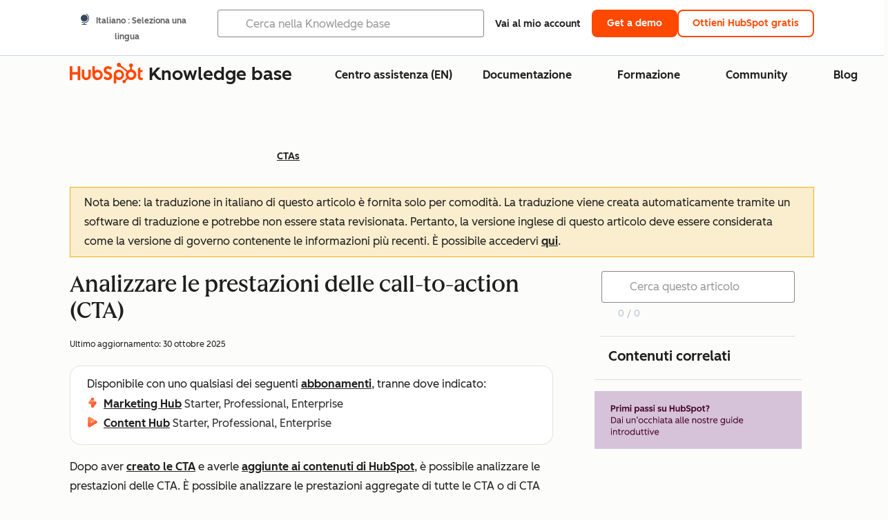

--- FILE ---
content_type: text/html;charset=utf-8
request_url: https://knowledge.hubspot.com/it/ctas/analyze-cta-performance
body_size: 63715
content:
<!DOCTYPE html><html lang="it"><head>
    <meta charset="utf-8"/>
    <title>Analizzare le prestazioni delle call-to-action (CTA)</title>
    
      <link rel="shortcut icon" href="https://53.fs1.hubspotusercontent-na1.net/hubfs/53/HubSpot_Logos/HubSpot-Inversed-Favicon.png"/>
    
    <meta name="description" content="Analizzate le prestazioni delle vostre CTA e determinate quali sono le CTA che funzionano meglio sui vostri contenuti. "/>
    
    
    
    
    
    
    
    <meta name="viewport" content="width=device-width, initial-scale=1"/>

    

    <meta property="og:description" content="Analizzate le prestazioni delle vostre CTA e determinate quali sono le CTA che funzionano meglio sui vostri contenuti. "/>
    <meta property="og:title" content="Analizzare le prestazioni delle call-to-action (CTA)"/>
    <meta name="twitter:description" content="Analizzate le prestazioni delle vostre CTA e determinate quali sono le CTA che funzionano meglio sui vostri contenuti. "/>
    <meta name="twitter:title" content="Analizzare le prestazioni delle call-to-action (CTA)"/>

    

    

    <style>
a.cta_button{-moz-box-sizing:content-box !important;-webkit-box-sizing:content-box !important;box-sizing:content-box !important;vertical-align:middle}.hs-breadcrumb-menu{list-style-type:none;margin:0px 0px 0px 0px;padding:0px 0px 0px 0px}.hs-breadcrumb-menu-item{float:left;padding:10px 0px 10px 10px}.hs-breadcrumb-menu-divider:before{content:'›';padding-left:10px}.hs-featured-image-link{border:0}.hs-featured-image{float:right;margin:0 0 20px 20px;max-width:50%}@media (max-width: 568px){.hs-featured-image{float:none;margin:0;width:100%;max-width:100%}}.hs-screen-reader-text{clip:rect(1px, 1px, 1px, 1px);height:1px;overflow:hidden;position:absolute !important;width:1px}
</style>

<link rel="stylesheet" href="https://53.fs1.hubspotusercontent-na1.net/hubfs/53/hub_generated/template_assets/1/35770062229/1765309739755/template_kb-article.min.css"/>
<link rel="stylesheet" href="https://53.fs1.hubspotusercontent-na1.net/hubfs/53/hub_generated/template_assets/1/82342657873/1744213121618/template_a11y.min.css"/>
<link rel="stylesheet" href="https://53.fs1.hubspotusercontent-na1.net/hubfs/53/hub_generated/template_assets/1/24970506845/1744212917160/template__layout.min.css"/>
<style id="cl-core-css" data-cl-version="4.3.3">/* Primary Font */
@font-face {
  font-display: swap;
  font-family: "HubSpot Sans";
  font-weight: 300 400;
  /* Intentionally using Book for 400, not Regular */
  src: url("https://53.fs1.hubspotusercontent-na1.net/hubfs/53/assets/hs-components/v3/fonts/hubspot-2025/HubSpotSans-Book.woff2") format("woff2");
}
@font-face {
  font-display: swap;
  font-family: "HubSpot Sans";
  font-weight: 500 600;
  /* Intentionally using Medium for 600, not Bold */
  src: url("https://53.fs1.hubspotusercontent-na1.net/hubfs/53/assets/hs-components/v3/fonts/hubspot-2025/HubSpotSans-Medium.woff2") format("woff2");
}
/* Secondary Font */
@font-face {
  font-display: swap;
  font-family: "HubSpot Serif";
  src: url("https://53.fs1.hubspotusercontent-na1.net/hubfs/53/assets/hs-components/v3/fonts/hubspot-2025/HubSpotSerif-Medium.woff2") format("woff2");
}
/* Japanese Font */
@font-face {
  font-display: swap;
  font-family: "Zen Kaku Gothic New";
  font-weight: 300 400;
  /* Intentionally using Regular for 300, not Light */
  src: url("https://53.fs1.hubspotusercontent-na1.net/hubfs/53/assets/hs-components/v3/fonts/ja/ZenKakuGothicNew-Regular.woff2") format("woff2");
}
@font-face {
  font-display: swap;
  font-family: "Zen Kaku Gothic New";
  font-weight: 500;
  src: url("https://53.fs1.hubspotusercontent-na1.net/hubfs/53/assets/hs-components/v3/fonts/ja/ZenKakuGothicNew-Medium.woff2") format("woff2");
}
@font-face {
  font-display: swap;
  font-family: "Zen Kaku Gothic New";
  font-weight: 700;
  src: url("https://53.fs1.hubspotusercontent-na1.net/hubfs/53/assets/hs-components/v3/fonts/ja/ZenKakuGothicNew-Bold.woff2") format("woff2");
}
/*
  Breakpoint mixins for device ranges.

  @example
    .my-class {
      padding: 8px;

      @include desktop-up {
        padding: 16px;
      }
    }
*/
/**
 * @param {string} $query - The media or container query string to be used, e.g. 'width >= 600px'
 * @param {'media'|'container'|'dynamic} $type ['media'] - Type of query. If 'dynamic', both are generated, using a modifier for container
 * @param {string|null} $container-name [null] - Optional container-name to use in generated container queries
 * @param {string} $dynamic-modifier ['-use-container'] - Modifier class to distinguish container vs media, if $type == 'dynamic'
 */
/**
 * Expected format for $color-theme-config is a list of lists.
 * Each child list should consist of:
 * the name of the token, the light theme value, the dark theme value. e.g.:
 *
 * $color-theme-config: (
 *   ('token-name-01', $light-theme-token-name-01, $dark-theme-token-name-01),
 *   ('token-name-02', $light-theme-token-name-02, $dark-theme-token-name-02),
 * );
 */
[data-cl-brand=hubspot-2025] {
  --light-theme-accent-fill-01: #cfcccb;
  --light-theme-accent-fill-02: #fcc6b1;
  --light-theme-accent-fill-03: #fcc5be;
  --light-theme-accent-fill-04: #b9cdbe;
  --light-theme-accent-fill-05: #ece6d9;
  --light-theme-accent-fill-06: #d7cdfc;
  --light-theme-accent-fill-07: #b2e9eb;
  --light-theme-accent-fill-08: #fbdbe9;
  --light-theme-accent-decoration-01: #9b9897;
  --light-theme-accent-decoration-02: #ffa581;
  --light-theme-accent-decoration-03: #ffa499;
  --light-theme-accent-decoration-04: #9cbaa4;
  --light-theme-accent-decoration-05: #ccc0a3;
  --light-theme-accent-decoration-06: #c4b4f7;
  --light-theme-accent-decoration-07: #97dadc;
  --light-theme-accent-decoration-08: #fcc3dc;
  --light-theme-badge-brand-fill-01: #fcc6b1;
  --light-theme-background-01: #fcfcfa;
  --light-theme-background-02: #f8f5ee;
  --light-theme-background-03: #f8f5ee;
  --light-theme-background-accent-01: #b9cdbe;
  --light-theme-background-accent-02: #d6c2d9;
  --light-theme-background-accent-03: #fcc3dc;
  --light-theme-background-footer-01: #1f1f1f;
  --light-theme-beta-01: #7d53e9;
  --light-theme-beta-background-01: #e5e1fa;
  --light-theme-border-01: #1f1f1f;
  --light-theme-border-02: rgba(0, 0, 0, 0.4705882353);
  --light-theme-border-03: rgba(0, 0, 0, 0.1098039216);
  --light-theme-border-brand-01: #ff4800;
  --light-theme-border-highlight-01: #2f7579;
  --light-theme-button-primary-text-color: #ffffff;
  --light-theme-button-primary-fill-idle: #ff4800;
  --light-theme-button-primary-fill-hover: #c93700;
  --light-theme-button-primary-fill-pressed: #9f2800;
  --light-theme-button-secondary-border: #ff4800;
  --light-theme-button-secondary-fill-idle: #ffffff;
  --light-theme-button-secondary-fill-hover: #fcece6;
  --light-theme-button-secondary-fill-pressed: #fcc6b1;
  --light-theme-button-tertiary-fill-idle: #1f1f1f;
  --light-theme-button-tertiary-fill-hover: rgba(0, 0, 0, 0.6196078431);
  --light-theme-button-tertiary-fill-pressed: rgba(0, 0, 0, 0.4705882353);
  --light-theme-checkmark-list-icon-brand-fill: #ff4800;
  --light-theme-container-01: #ffffff;
  --light-theme-container-02: rgba(255, 255, 255, 0.4588235294);
  --light-theme-container-03: rgba(255, 255, 255, 0.4);
  --light-theme-container-inverse-01: #1f1f1f;
  --light-theme-disabled-01: rgba(0, 0, 0, 0.2);
  --light-theme-disabled-02: rgba(255, 255, 255, 0.6196078431);
  --light-theme-disabled-03: rgba(255, 255, 255, 0.4588235294);
  --light-theme-divider-01: rgba(0, 0, 0, 0.1098039216);
  --light-theme-error-01: #d9002b;
  --light-theme-error-background-01: #fcc5be;
  --light-theme-focus-01: #2f7579;
  --light-theme-free-01: #2f7579;
  --light-theme-free-background-01: #ccf4f5;
  --light-theme-hover-01: rgba(0, 0, 0, 0.0509803922);
  --light-theme-hover-02: rgba(0, 0, 0, 0.0588235294);
  --light-theme-hover-03: #cfcccb;
  --light-theme-hover-brand-01: #c93700;
  --light-theme-hover-inverse-01: rgba(0, 0, 0, 0.8117647059);
  --light-theme-hover-link-01: #1f1f1f;
  --light-theme-hover-link-02: rgba(0, 0, 0, 0.6196078431);
  --light-theme-hubspot-brand-01: #ff4800;
  --light-theme-icon-01: #1f1f1f;
  --light-theme-icon-02: #292929;
  --light-theme-icon-on-color-01: #ffffff;
  --light-theme-link-01: #1f1f1f;
  --light-theme-link-02: #124548;
  --light-theme-loading-primary-fill-active: #ff4800;
  --light-theme-loading-primary-fill-inactive: #fcc6b1;
  --light-theme-loading-secondary-fill-active: rgba(0, 0, 0, 0.2);
  --light-theme-loading-secondary-fill-inactive: rgba(0, 0, 0, 0.1098039216);
  --light-theme-neutral-01: #9b9897;
  --light-theme-neutral-background-01: #cfcccb;
  --light-theme-number-fill-active: #ff4800;
  --light-theme-number-fill-inactive: #ffdbc1;
  --light-theme-number-fill-statistic: #ff4800;
  --light-theme-overlay-01: rgba(0, 0, 0, 0.8117647059);
  --light-theme-play-button-fill-idle: #ff4800;
  --light-theme-play-button-fill-hover: #c93700;
  --light-theme-play-button-fill-pressed: #ffa766;
  --light-theme-pressed-01: rgba(0, 0, 0, 0.0588235294);
  --light-theme-pressed-02: rgba(0, 0, 0, 0.0784313725);
  --light-theme-pressed-03: #9b9897;
  --light-theme-pressed-brand-01: #9f2800;
  --light-theme-pressed-inverse-01: rgba(0, 0, 0, 0.6196078431);
  --light-theme-pressed-link-01: #1f1f1f;
  --light-theme-pressed-link-02: rgba(0, 0, 0, 0.6196078431);
  --light-theme-success-01: #00823a;
  --light-theme-success-background-01: #bde7cb;
  --light-theme-text-01: #1f1f1f;
  --light-theme-text-02: rgba(0, 0, 0, 0.6196078431);
  --light-theme-text-brand-01: #ff4800;
  --light-theme-text-link-underline-01: #ff4800;
  --light-theme-text-on-color-01: #ffffff;
  --light-theme-text-placeholder-01: rgba(0, 0, 0, 0.4);
  --light-theme-warning-01: #eeb117;
  --light-theme-warning-background-01: #fbeece;
  --dark-theme-accent-fill-01: #000000;
  --dark-theme-accent-fill-02: #9f2800;
  --dark-theme-accent-fill-03: #ac0020;
  --dark-theme-accent-fill-04: #1b582a;
  --dark-theme-accent-fill-05: #64593e;
  --dark-theme-accent-fill-06: #5113ba;
  --dark-theme-accent-fill-07: #1e5b5f;
  --dark-theme-accent-fill-08: #800051;
  --dark-theme-accent-decoration-01: #1c1c1c;
  --dark-theme-accent-decoration-02: #c93700;
  --dark-theme-accent-decoration-03: #d9002b;
  --dark-theme-accent-decoration-04: #327142;
  --dark-theme-accent-decoration-05: #7d7050;
  --dark-theme-accent-decoration-06: #6431da;
  --dark-theme-accent-decoration-07: #2f7579;
  --dark-theme-accent-decoration-08: #a5016a;
  --dark-theme-badge-brand-fill-01: #c93700;
  --dark-theme-background-01: #042729;
  --dark-theme-background-02: #093436;
  --dark-theme-background-03: #093436;
  --dark-theme-background-accent-01: #042729;
  --dark-theme-background-accent-02: #46062b;
  --dark-theme-background-accent-03: #25155e;
  --dark-theme-background-footer-01: #1f1f1f;
  --dark-theme-beta-01: #9778ec;
  --dark-theme-beta-background-01: #6431da;
  --dark-theme-border-01: #f8f5ee;
  --dark-theme-border-02: rgba(255, 255, 255, 0.4);
  --dark-theme-border-03: rgba(255, 255, 255, 0.0784313725);
  --dark-theme-border-brand-01: #ff4800;
  --dark-theme-border-highlight-01: #b9cdbe;
  --dark-theme-button-primary-text-color: #ffffff;
  --dark-theme-button-primary-fill-idle: #ff4800;
  --dark-theme-button-primary-fill-hover: #c93700;
  --dark-theme-button-primary-fill-pressed: #9f2800;
  --dark-theme-button-secondary-border: #f8f5ee;
  --dark-theme-button-secondary-fill-idle: rgba(0, 0, 0, 0.1098039216);
  --dark-theme-button-secondary-fill-hover: rgba(0, 0, 0, 0.2);
  --dark-theme-button-secondary-fill-pressed: rgba(0, 0, 0, 0.4);
  --dark-theme-button-tertiary-fill-idle: #ffffff;
  --dark-theme-button-tertiary-fill-hover: rgba(255, 255, 255, 0.8117647059);
  --dark-theme-button-tertiary-fill-pressed: rgba(255, 255, 255, 0.6196078431);
  --dark-theme-checkmark-list-icon-brand-fill: #ff4800;
  --dark-theme-container-01: #042729;
  --dark-theme-container-02: rgba(0, 0, 0, 0.168627451);
  --dark-theme-container-03: rgba(0, 0, 0, 0.4);
  --dark-theme-container-inverse-01: #ffffff;
  --dark-theme-disabled-01: rgba(255, 255, 255, 0.168627451);
  --dark-theme-disabled-02: rgba(255, 255, 255, 0.0588235294);
  --dark-theme-disabled-03: rgba(255, 255, 255, 0.0784313725);
  --dark-theme-divider-01: rgba(255, 255, 255, 0.0784313725);
  --dark-theme-error-01: #ff7b70;
  --dark-theme-error-background-01: #d9002b;
  --dark-theme-focus-01: #7aa485;
  --dark-theme-free-01: #459195;
  --dark-theme-free-background-01: #2f7579;
  --dark-theme-hover-01: rgba(255, 255, 255, 0.0509803922);
  --dark-theme-hover-02: rgba(255, 255, 255, 0.0588235294);
  --dark-theme-hover-03: rgba(255, 255, 255, 0.0784313725);
  --dark-theme-hover-brand-01: #ff7d4c;
  --dark-theme-hover-inverse-01: rgba(255, 255, 255, 0.8117647059);
  --dark-theme-hover-link-01: #f8f5ee;
  --dark-theme-hover-link-02: rgba(255, 255, 255, 0.6196078431);
  --dark-theme-hubspot-brand-01: #ff4800;
  --dark-theme-icon-01: #f8f5ee;
  --dark-theme-icon-02: #b6b1af;
  --dark-theme-icon-on-color-01: #1f1f1f;
  --dark-theme-link-01: #f8f5ee;
  --dark-theme-link-02: #eef4f0;
  --dark-theme-loading-primary-fill-active: #ff4800;
  --dark-theme-loading-primary-fill-inactive: #fcc6b1;
  --dark-theme-loading-secondary-fill-active: #f8f5ee;
  --dark-theme-loading-secondary-fill-inactive: rgba(255, 255, 255, 0.4);
  --dark-theme-neutral-01: #4d4c4c;
  --dark-theme-neutral-background-01: #141414;
  --dark-theme-number-fill-active: #ff4800;
  --dark-theme-number-fill-inactive: #ffdbc1;
  --dark-theme-number-fill-statistic: #ff4800;
  --dark-theme-overlay-01: rgba(0, 0, 0, 0.8117647059);
  --dark-theme-play-button-fill-idle: #ff4800;
  --dark-theme-play-button-fill-hover: #c93700;
  --dark-theme-play-button-fill-pressed: #9f2800;
  --dark-theme-pressed-01: rgba(255, 255, 255, 0.0588235294);
  --dark-theme-pressed-02: rgba(255, 255, 255, 0.0784313725);
  --dark-theme-pressed-03: rgba(255, 255, 255, 0.1098039216);
  --dark-theme-pressed-brand-01: #ffa581;
  --dark-theme-pressed-inverse-01: rgba(255, 255, 255, 0.6196078431);
  --dark-theme-pressed-link-01: #f8f5ee;
  --dark-theme-pressed-link-02: rgba(255, 255, 255, 0.6196078431);
  --dark-theme-success-01: #3cb769;
  --dark-theme-success-background-01: #00823a;
  --dark-theme-text-01: #f8f5ee;
  --dark-theme-text-02: rgba(255, 255, 255, 0.6196078431);
  --dark-theme-text-brand-01: #f8f5ee;
  --dark-theme-text-link-underline-01: #ff4800;
  --dark-theme-text-on-color-01: #1f1f1f;
  --dark-theme-text-placeholder-01: rgba(255, 255, 255, 0.4);
  --dark-theme-warning-01: #d39913;
  --dark-theme-warning-background-01: #956309;
  /* font-family */
  --cl-font-family: "HubSpot Sans", sans-serif;
  --cl-font-family-display: "HubSpot Serif", serif;
  --cl-font-family-heading: var(--cl-font-family-display);
  /* font-size */
  --cl-font-size-small: 0.875rem;
  --cl-font-size-medium: 1rem;
  --cl-font-size-large: 1.125rem;
  --cl-font-size-micro: 0.75rem;
  --cl-font-size-blockquote: 1.125rem;
  --cl-font-size-display-01: 2.5rem;
  --cl-font-size-display-01-small: 2.5rem;
  --cl-font-size-display-02: 2rem;
  --cl-font-size-display-02-small: 2rem;
  --cl-font-size-display-03: 1.5rem;
  --cl-font-size-display-03-small: 1.5rem;
  --cl-font-size-h1: 2.5rem;
  --cl-font-size-h1-small: 2.5rem;
  --cl-font-size-h2: 2rem;
  --cl-font-size-h2-small: 2rem;
  --cl-font-size-h3: 1.5rem;
  --cl-font-size-h4: 1.375rem;
  --cl-font-size-h5: 1.125rem;
  --cl-font-size-h6: 1rem;
  --cl-font-size-input-label: var(--cl-font-size-small);
  --cl-font-size-microcopy: var(--cl-font-size-micro);
  --cl-font-size-microheading: var(--cl-font-size-small);
  --cl-font-size-p-large: var(--cl-font-size-large);
  --cl-font-size-p-medium: var(--cl-font-size-medium);
  --cl-font-size-p-small: var(--cl-font-size-small);
  /* font-weight */
  --cl-font-weight-light: 300;
  --cl-font-weight-medium: 500;
  --cl-font-weight-demi-bold: 500;
  --cl-font-weight-blockquote: var(--cl-font-weight-light);
  --cl-font-weight-display-01: var(--cl-font-weight-medium);
  --cl-font-weight-display-01-small: var(--cl-font-weight-medium);
  --cl-font-weight-display-02: var(--cl-font-weight-medium);
  --cl-font-weight-display-02-small: var(--cl-font-weight-medium);
  --cl-font-weight-display-03: var(--cl-font-weight-medium);
  --cl-font-weight-display-03-small: var(--cl-font-weight-medium);
  --cl-font-weight-h1: var(--cl-font-weight-demi-bold);
  --cl-font-weight-h1-small: var(--cl-font-weight-demi-bold);
  --cl-font-weight-h2: var(--cl-font-weight-demi-bold);
  --cl-font-weight-h2-small: var(--cl-font-weight-demi-bold);
  --cl-font-weight-h3: var(--cl-font-weight-medium);
  --cl-font-weight-h4: var(--cl-font-weight-medium);
  --cl-font-weight-h5: var(--cl-font-weight-medium);
  --cl-font-weight-h6: var(--cl-font-weight-medium);
  --cl-font-weight-input-label: var(--cl-font-weight-medium);
  --cl-font-weight-microcopy: var(--cl-font-weight-medium);
  --cl-font-weight-microheading: var(--cl-font-weight-medium);
  --cl-font-weight-p-large: var(--cl-font-weight-light);
  --cl-font-weight-p-medium: var(--cl-font-weight-light);
  --cl-font-weight-p-small: var(--cl-font-weight-light);
  --cl-font-weight-p-link: var(--cl-font-weight-medium);
  /* line-height */
  --cl-line-height-small: 1.57142857;
  --cl-line-height-medium: 1.75;
  --cl-line-height-large: 1.77777778;
  --cl-line-height-blockquote: 1.78;
  --cl-line-height-display-01: 1.04545455;
  --cl-line-height-display-01-small: 1.04545455;
  --cl-line-height-display-02: 1.125;
  --cl-line-height-display-02-small: 1.125;
  --cl-line-height-display-03: 1.41666667;
  --cl-line-height-display-03-small: 1.41666667;
  --cl-line-height-h1: 1.04545455;
  --cl-line-height-h1-small: 1.04545455;
  --cl-line-height-h2: 1.125;
  --cl-line-height-h2-small: 1.125;
  --cl-line-height-h3: 1.41666667;
  --cl-line-height-h4: 1.45454545;
  --cl-line-height-h5: 1.55555556;
  --cl-line-height-h6: 1.75;
  --cl-line-height-input-label: var(--cl-line-height-small);
  --cl-line-height-microcopy: 1.66666667;
  --cl-line-height-microheading: 1.57142857;
  --cl-line-height-p-large: var(--cl-line-height-large);
  --cl-line-height-p-medium: var(--cl-line-height-medium);
  --cl-line-height-p-small: var(--cl-line-height-small);
  --cl-text-margin-large: 1.5rem;
  --cl-text-margin-medium: 1rem;
  --cl-text-margin-small: 0.5rem;
  /* border */
  --cl-border-width-medium: 1px;
  --cl-border-width-heavy: 2px;
  --cl-border-radius-small: 4px;
  --cl-border-radius-medium: 8px;
  --cl-border-radius-container: 16px;
  --cl-border-radius-container-small: 8px;
  --cl-border-radius-container-medium: 16px;
  --cl-border-radius-input: 4px;
  /* component-specific */
  --cl-text-link-underline-thickness: 2px;
  --cl-text-link-underline-offset: 6px;
  /* "desktop" values, where distinct from "mobile" values above */
}
[data-cl-brand=hubspot-2025],
[data-cl-brand=hubspot-2025] [data-cl-theme=light],
[data-cl-brand=hubspot-2025] [data-background=white],
[data-cl-brand=hubspot-2025] [data-background=off-white],
[data-cl-brand=hubspot-2025] .-white,
[data-cl-brand=hubspot-2025] .-light {
  --cl-color-accent-fill-01: var(--light-theme-accent-fill-01);
  --cl-color-accent-fill-02: var(--light-theme-accent-fill-02);
  --cl-color-accent-fill-03: var(--light-theme-accent-fill-03);
  --cl-color-accent-fill-04: var(--light-theme-accent-fill-04);
  --cl-color-accent-fill-05: var(--light-theme-accent-fill-05);
  --cl-color-accent-fill-06: var(--light-theme-accent-fill-06);
  --cl-color-accent-fill-07: var(--light-theme-accent-fill-07);
  --cl-color-accent-fill-08: var(--light-theme-accent-fill-08);
  --cl-color-accent-decoration-01: var(--light-theme-accent-decoration-01);
  --cl-color-accent-decoration-02: var(--light-theme-accent-decoration-02);
  --cl-color-accent-decoration-03: var(--light-theme-accent-decoration-03);
  --cl-color-accent-decoration-04: var(--light-theme-accent-decoration-04);
  --cl-color-accent-decoration-05: var(--light-theme-accent-decoration-05);
  --cl-color-accent-decoration-06: var(--light-theme-accent-decoration-06);
  --cl-color-accent-decoration-07: var(--light-theme-accent-decoration-07);
  --cl-color-accent-decoration-08: var(--light-theme-accent-decoration-08);
  --cl-color-badge-brand-fill-01: var(--light-theme-badge-brand-fill-01);
  --cl-color-background-01: var(--light-theme-background-01);
  --cl-color-background-02: var(--light-theme-background-02);
  --cl-color-background-03: var(--light-theme-background-03);
  --cl-color-background-accent-01: var(--light-theme-background-accent-01);
  --cl-color-background-accent-02: var(--light-theme-background-accent-02);
  --cl-color-background-accent-03: var(--light-theme-background-accent-03);
  --cl-color-background-footer-01: var(--light-theme-background-footer-01);
  --cl-color-beta-01: var(--light-theme-beta-01);
  --cl-color-beta-background-01: var(--light-theme-beta-background-01);
  --cl-color-border-01: var(--light-theme-border-01);
  --cl-color-border-02: var(--light-theme-border-02);
  --cl-color-border-03: var(--light-theme-border-03);
  --cl-color-border-brand-01: var(--light-theme-border-brand-01);
  --cl-color-border-highlight-01: var(--light-theme-border-highlight-01);
  --cl-color-button-primary-text-color: var(--light-theme-button-primary-text-color);
  --cl-color-button-primary-fill-idle: var(--light-theme-button-primary-fill-idle);
  --cl-color-button-primary-fill-hover: var(--light-theme-button-primary-fill-hover);
  --cl-color-button-primary-fill-pressed: var(--light-theme-button-primary-fill-pressed);
  --cl-color-button-secondary-border: var(--light-theme-button-secondary-border);
  --cl-color-button-secondary-fill-idle: var(--light-theme-button-secondary-fill-idle);
  --cl-color-button-secondary-fill-hover: var(--light-theme-button-secondary-fill-hover);
  --cl-color-button-secondary-fill-pressed: var(--light-theme-button-secondary-fill-pressed);
  --cl-color-button-tertiary-fill-idle: var(--light-theme-button-tertiary-fill-idle);
  --cl-color-button-tertiary-fill-hover: var(--light-theme-button-tertiary-fill-hover);
  --cl-color-button-tertiary-fill-pressed: var(--light-theme-button-tertiary-fill-pressed);
  --cl-color-checkmark-list-icon-brand-fill: var(--light-theme-checkmark-list-icon-brand-fill);
  --cl-color-container-01: var(--light-theme-container-01);
  --cl-color-container-02: var(--light-theme-container-02);
  --cl-color-container-03: var(--light-theme-container-03);
  --cl-color-container-inverse-01: var(--light-theme-container-inverse-01);
  --cl-color-disabled-01: var(--light-theme-disabled-01);
  --cl-color-disabled-02: var(--light-theme-disabled-02);
  --cl-color-disabled-03: var(--light-theme-disabled-03);
  --cl-color-divider-01: var(--light-theme-divider-01);
  --cl-color-error-01: var(--light-theme-error-01);
  --cl-color-error-background-01: var(--light-theme-error-background-01);
  --cl-color-focus-01: var(--light-theme-focus-01);
  --cl-color-free-01: var(--light-theme-free-01);
  --cl-color-free-background-01: var(--light-theme-free-background-01);
  --cl-color-hover-01: var(--light-theme-hover-01);
  --cl-color-hover-02: var(--light-theme-hover-02);
  --cl-color-hover-03: var(--light-theme-hover-03);
  --cl-color-hover-brand-01: var(--light-theme-hover-brand-01);
  --cl-color-hover-inverse-01: var(--light-theme-hover-inverse-01);
  --cl-color-hover-link-01: var(--light-theme-hover-link-01);
  --cl-color-hover-link-02: var(--light-theme-hover-link-02);
  --cl-color-hubspot-brand-01: var(--light-theme-hubspot-brand-01);
  --cl-color-icon-01: var(--light-theme-icon-01);
  --cl-color-icon-02: var(--light-theme-icon-02);
  --cl-color-icon-on-color-01: var(--light-theme-icon-on-color-01);
  --cl-color-link-01: var(--light-theme-link-01);
  --cl-color-link-02: var(--light-theme-link-02);
  --cl-color-loading-primary-fill-active: var(--light-theme-loading-primary-fill-active);
  --cl-color-loading-primary-fill-inactive: var(--light-theme-loading-primary-fill-inactive);
  --cl-color-loading-secondary-fill-active: var(--light-theme-loading-secondary-fill-active);
  --cl-color-loading-secondary-fill-inactive: var(--light-theme-loading-secondary-fill-inactive);
  --cl-color-neutral-01: var(--light-theme-neutral-01);
  --cl-color-neutral-background-01: var(--light-theme-neutral-background-01);
  --cl-color-number-fill-active: var(--light-theme-number-fill-active);
  --cl-color-number-fill-inactive: var(--light-theme-number-fill-inactive);
  --cl-color-number-fill-statistic: var(--light-theme-number-fill-statistic);
  --cl-color-overlay-01: var(--light-theme-overlay-01);
  --cl-color-play-button-fill-idle: var(--light-theme-play-button-fill-idle);
  --cl-color-play-button-fill-hover: var(--light-theme-play-button-fill-hover);
  --cl-color-play-button-fill-pressed: var(--light-theme-play-button-fill-pressed);
  --cl-color-pressed-01: var(--light-theme-pressed-01);
  --cl-color-pressed-02: var(--light-theme-pressed-02);
  --cl-color-pressed-03: var(--light-theme-pressed-03);
  --cl-color-pressed-brand-01: var(--light-theme-pressed-brand-01);
  --cl-color-pressed-inverse-01: var(--light-theme-pressed-inverse-01);
  --cl-color-pressed-link-01: var(--light-theme-pressed-link-01);
  --cl-color-pressed-link-02: var(--light-theme-pressed-link-02);
  --cl-color-success-01: var(--light-theme-success-01);
  --cl-color-success-background-01: var(--light-theme-success-background-01);
  --cl-color-text-01: var(--light-theme-text-01);
  --cl-color-text-02: var(--light-theme-text-02);
  --cl-color-text-brand-01: var(--light-theme-text-brand-01);
  --cl-color-text-link-underline-01: var(--light-theme-text-link-underline-01);
  --cl-color-text-on-color-01: var(--light-theme-text-on-color-01);
  --cl-color-text-placeholder-01: var(--light-theme-text-placeholder-01);
  --cl-color-warning-01: var(--light-theme-warning-01);
  --cl-color-warning-background-01: var(--light-theme-warning-background-01);
}
[data-cl-brand=hubspot-2025] [data-cl-theme=dark], [data-cl-theme=dark][data-cl-brand=hubspot-2025],
[data-cl-brand=hubspot-2025] [data-background=dark],
[data-cl-brand=hubspot-2025] .-dark {
  --cl-color-accent-fill-01: var(--dark-theme-accent-fill-01);
  --cl-color-accent-fill-02: var(--dark-theme-accent-fill-02);
  --cl-color-accent-fill-03: var(--dark-theme-accent-fill-03);
  --cl-color-accent-fill-04: var(--dark-theme-accent-fill-04);
  --cl-color-accent-fill-05: var(--dark-theme-accent-fill-05);
  --cl-color-accent-fill-06: var(--dark-theme-accent-fill-06);
  --cl-color-accent-fill-07: var(--dark-theme-accent-fill-07);
  --cl-color-accent-fill-08: var(--dark-theme-accent-fill-08);
  --cl-color-accent-decoration-01: var(--dark-theme-accent-decoration-01);
  --cl-color-accent-decoration-02: var(--dark-theme-accent-decoration-02);
  --cl-color-accent-decoration-03: var(--dark-theme-accent-decoration-03);
  --cl-color-accent-decoration-04: var(--dark-theme-accent-decoration-04);
  --cl-color-accent-decoration-05: var(--dark-theme-accent-decoration-05);
  --cl-color-accent-decoration-06: var(--dark-theme-accent-decoration-06);
  --cl-color-accent-decoration-07: var(--dark-theme-accent-decoration-07);
  --cl-color-accent-decoration-08: var(--dark-theme-accent-decoration-08);
  --cl-color-badge-brand-fill-01: var(--dark-theme-badge-brand-fill-01);
  --cl-color-background-01: var(--dark-theme-background-01);
  --cl-color-background-02: var(--dark-theme-background-02);
  --cl-color-background-03: var(--dark-theme-background-03);
  --cl-color-background-accent-01: var(--dark-theme-background-accent-01);
  --cl-color-background-accent-02: var(--dark-theme-background-accent-02);
  --cl-color-background-accent-03: var(--dark-theme-background-accent-03);
  --cl-color-background-footer-01: var(--dark-theme-background-footer-01);
  --cl-color-beta-01: var(--dark-theme-beta-01);
  --cl-color-beta-background-01: var(--dark-theme-beta-background-01);
  --cl-color-border-01: var(--dark-theme-border-01);
  --cl-color-border-02: var(--dark-theme-border-02);
  --cl-color-border-03: var(--dark-theme-border-03);
  --cl-color-border-brand-01: var(--dark-theme-border-brand-01);
  --cl-color-border-highlight-01: var(--dark-theme-border-highlight-01);
  --cl-color-button-primary-text-color: var(--dark-theme-button-primary-text-color);
  --cl-color-button-primary-fill-idle: var(--dark-theme-button-primary-fill-idle);
  --cl-color-button-primary-fill-hover: var(--dark-theme-button-primary-fill-hover);
  --cl-color-button-primary-fill-pressed: var(--dark-theme-button-primary-fill-pressed);
  --cl-color-button-secondary-border: var(--dark-theme-button-secondary-border);
  --cl-color-button-secondary-fill-idle: var(--dark-theme-button-secondary-fill-idle);
  --cl-color-button-secondary-fill-hover: var(--dark-theme-button-secondary-fill-hover);
  --cl-color-button-secondary-fill-pressed: var(--dark-theme-button-secondary-fill-pressed);
  --cl-color-button-tertiary-fill-idle: var(--dark-theme-button-tertiary-fill-idle);
  --cl-color-button-tertiary-fill-hover: var(--dark-theme-button-tertiary-fill-hover);
  --cl-color-button-tertiary-fill-pressed: var(--dark-theme-button-tertiary-fill-pressed);
  --cl-color-checkmark-list-icon-brand-fill: var(--dark-theme-checkmark-list-icon-brand-fill);
  --cl-color-container-01: var(--dark-theme-container-01);
  --cl-color-container-02: var(--dark-theme-container-02);
  --cl-color-container-03: var(--dark-theme-container-03);
  --cl-color-container-inverse-01: var(--dark-theme-container-inverse-01);
  --cl-color-disabled-01: var(--dark-theme-disabled-01);
  --cl-color-disabled-02: var(--dark-theme-disabled-02);
  --cl-color-disabled-03: var(--dark-theme-disabled-03);
  --cl-color-divider-01: var(--dark-theme-divider-01);
  --cl-color-error-01: var(--dark-theme-error-01);
  --cl-color-error-background-01: var(--dark-theme-error-background-01);
  --cl-color-focus-01: var(--dark-theme-focus-01);
  --cl-color-free-01: var(--dark-theme-free-01);
  --cl-color-free-background-01: var(--dark-theme-free-background-01);
  --cl-color-hover-01: var(--dark-theme-hover-01);
  --cl-color-hover-02: var(--dark-theme-hover-02);
  --cl-color-hover-03: var(--dark-theme-hover-03);
  --cl-color-hover-brand-01: var(--dark-theme-hover-brand-01);
  --cl-color-hover-inverse-01: var(--dark-theme-hover-inverse-01);
  --cl-color-hover-link-01: var(--dark-theme-hover-link-01);
  --cl-color-hover-link-02: var(--dark-theme-hover-link-02);
  --cl-color-hubspot-brand-01: var(--dark-theme-hubspot-brand-01);
  --cl-color-icon-01: var(--dark-theme-icon-01);
  --cl-color-icon-02: var(--dark-theme-icon-02);
  --cl-color-icon-on-color-01: var(--dark-theme-icon-on-color-01);
  --cl-color-link-01: var(--dark-theme-link-01);
  --cl-color-link-02: var(--dark-theme-link-02);
  --cl-color-loading-primary-fill-active: var(--dark-theme-loading-primary-fill-active);
  --cl-color-loading-primary-fill-inactive: var(--dark-theme-loading-primary-fill-inactive);
  --cl-color-loading-secondary-fill-active: var(--dark-theme-loading-secondary-fill-active);
  --cl-color-loading-secondary-fill-inactive: var(--dark-theme-loading-secondary-fill-inactive);
  --cl-color-neutral-01: var(--dark-theme-neutral-01);
  --cl-color-neutral-background-01: var(--dark-theme-neutral-background-01);
  --cl-color-number-fill-active: var(--dark-theme-number-fill-active);
  --cl-color-number-fill-inactive: var(--dark-theme-number-fill-inactive);
  --cl-color-number-fill-statistic: var(--dark-theme-number-fill-statistic);
  --cl-color-overlay-01: var(--dark-theme-overlay-01);
  --cl-color-play-button-fill-idle: var(--dark-theme-play-button-fill-idle);
  --cl-color-play-button-fill-hover: var(--dark-theme-play-button-fill-hover);
  --cl-color-play-button-fill-pressed: var(--dark-theme-play-button-fill-pressed);
  --cl-color-pressed-01: var(--dark-theme-pressed-01);
  --cl-color-pressed-02: var(--dark-theme-pressed-02);
  --cl-color-pressed-03: var(--dark-theme-pressed-03);
  --cl-color-pressed-brand-01: var(--dark-theme-pressed-brand-01);
  --cl-color-pressed-inverse-01: var(--dark-theme-pressed-inverse-01);
  --cl-color-pressed-link-01: var(--dark-theme-pressed-link-01);
  --cl-color-pressed-link-02: var(--dark-theme-pressed-link-02);
  --cl-color-success-01: var(--dark-theme-success-01);
  --cl-color-success-background-01: var(--dark-theme-success-background-01);
  --cl-color-text-01: var(--dark-theme-text-01);
  --cl-color-text-02: var(--dark-theme-text-02);
  --cl-color-text-brand-01: var(--dark-theme-text-brand-01);
  --cl-color-text-link-underline-01: var(--dark-theme-text-link-underline-01);
  --cl-color-text-on-color-01: var(--dark-theme-text-on-color-01);
  --cl-color-text-placeholder-01: var(--dark-theme-text-placeholder-01);
  --cl-color-warning-01: var(--dark-theme-warning-01);
  --cl-color-warning-background-01: var(--dark-theme-warning-background-01);
}
@media (width >= 900px) {
  [data-cl-brand=hubspot-2025] {
    --cl-font-size-display-01: 3rem;
    --cl-font-size-display-02: 2.5rem;
    --cl-font-size-display-03: 1.5rem;
    --cl-font-size-h1: 3rem;
    --cl-font-size-h2: 2.5rem;
    --cl-font-weight-h1: var(--cl-font-weight-medium);
    --cl-line-height-display-01: 1.15384615;
    --cl-line-height-display-02: 1.1;
    --cl-line-height-display-03: 1.41666667;
    --cl-line-height-h1: 1.15384615;
    --cl-line-height-h2: 1.1;
  }
}/**
 * Expected format for $color-theme-config is a list of lists.
 * Each child list should consist of:
 * the name of the token, the light theme value, the dark theme value. e.g.:
 *
 * $color-theme-config: (
 *   ('token-name-01', $light-theme-token-name-01, $dark-theme-token-name-01),
 *   ('token-name-02', $light-theme-token-name-02, $dark-theme-token-name-02),
 * );
 */
/* Primary Font */
@font-face {
  font-display: swap;
  font-family: "Lexend Deca";
  font-weight: 300 400;
  /* Intentionally using Light for 400, not Regular */
  src: url("https://53.fs1.hubspotusercontent-na1.net/hubfs/53/tools/fonts/LexendDeca-Light.woff2") format("woff2");
}
@font-face {
  font-display: swap;
  font-family: "Lexend Deca";
  font-weight: 500;
  src: url("https://53.fs1.hubspotusercontent-na1.net/hubfs/53/tools/fonts/LexendDeca-Medium.woff2") format("woff2");
}
@font-face {
  font-display: swap;
  font-family: "Lexend Deca";
  font-weight: 600;
  src: url("https://53.fs1.hubspotusercontent-na1.net/hubfs/53/tools/fonts/LexendDeca-SemiBold.woff2") format("woff2");
}
/* Secondary Font */
@font-face {
  font-display: swap;
  font-family: "Queens Medium";
  src: url("https://53.fs1.hubspotusercontent-na1.net/hubfs/53/tools/fonts/Queens-Medium.woff2") format("woff2");
}
/* Japanese Font */
@font-face {
  font-display: swap;
  font-family: "Zen Kaku Gothic New";
  font-weight: 300 400;
  /* Intentionally using Regular for 300, not Light */
  src: url("https://53.fs1.hubspotusercontent-na1.net/hubfs/53/tools/fonts/ZenKakuGothicNew-Regular.woff2") format("woff2");
}
@font-face {
  font-display: swap;
  font-family: "Zen Kaku Gothic New";
  font-weight: 500;
  src: url("https://53.fs1.hubspotusercontent-na1.net/hubfs/53/tools/fonts/ZenKakuGothicNew-Medium.woff2") format("woff2");
}
@font-face {
  font-display: swap;
  font-family: "Zen Kaku Gothic New";
  font-weight: 700;
  src: url("https://53.fs1.hubspotusercontent-na1.net/hubfs/53/tools/fonts/ZenKakuGothicNew-Bold.woff2") format("woff2");
}
/*
  Breakpoint mixins for device ranges.

  @example
    .my-class {
      padding: 8px;

      @include desktop-up {
        padding: 16px;
      }
    }
*/
/**
 * @param {string} $query - The media or container query string to be used, e.g. 'width >= 600px'
 * @param {'media'|'container'|'dynamic} $type ['media'] - Type of query. If 'dynamic', both are generated, using a modifier for container
 * @param {string|null} $container-name [null] - Optional container-name to use in generated container queries
 * @param {string} $dynamic-modifier ['-use-container'] - Modifier class to distinguish container vs media, if $type == 'dynamic'
 */
/**
 * Expected format for $color-theme-config is a list of lists.
 * Each child list should consist of:
 * the name of the token, the light theme value, the dark theme value. e.g.:
 *
 * $color-theme-config: (
 *   ('token-name-01', $light-theme-token-name-01, $dark-theme-token-name-01),
 *   ('token-name-02', $light-theme-token-name-02, $dark-theme-token-name-02),
 * );
 */
:root, [data-cl-brand=hubspot-2022] {
  --light-theme-accent-fill-01: #eaf0f6;
  --light-theme-accent-fill-02: #ffdbc1;
  --light-theme-accent-fill-03: #ffd9dd;
  --light-theme-accent-fill-04: #daf2e2;
  --light-theme-accent-fill-05: #ffebc9;
  --light-theme-accent-fill-06: #e1e2fa;
  --light-theme-accent-fill-07: #cef2f2;
  --light-theme-accent-fill-08: #fadcf2;
  --light-theme-accent-decoration-01: #607d9c;
  --light-theme-accent-decoration-02: #ff8933;
  --light-theme-accent-decoration-03: #ed2d40;
  --light-theme-accent-decoration-04: #2a8c49;
  --light-theme-accent-decoration-05: #ffbc4b;
  --light-theme-accent-decoration-06: #5c62d6;
  --light-theme-accent-decoration-07: #0fbfbf;
  --light-theme-accent-decoration-08: #bd138d;
  --light-theme-background-01: #ffffff;
  --light-theme-background-02: #f6f9fc;
  --light-theme-background-03: #fef4ea;
  --light-theme-background-accent-01: #b7ecec;
  --light-theme-background-accent-02: #ff8933;
  --light-theme-background-accent-03: #ff8933;
  --light-theme-background-footer-01: #192733;
  --light-theme-badge-brand-fill-01: #ffebe6;
  --light-theme-beta-01: #5c62d6;
  --light-theme-beta-background-01: #ced0f3;
  --light-theme-border-01: #192733;
  --light-theme-border-02: #7691ad;
  --light-theme-border-03: #dbe4ed;
  --light-theme-border-brand-01: #ff5c35;
  --light-theme-border-highlight-01: #0068b1;
  --light-theme-button-primary-text-color: #ffffff;
  --light-theme-button-primary-fill-idle: #ff5c35;
  --light-theme-button-primary-fill-hover: #e04826;
  --light-theme-button-primary-fill-pressed: #b3361d;
  --light-theme-button-secondary-border: #ff5c35;
  --light-theme-button-secondary-fill-idle: #ffffff;
  --light-theme-button-secondary-fill-hover: #ffebe6;
  --light-theme-button-secondary-fill-pressed: #ffcec2;
  --light-theme-button-tertiary-fill-idle: #192733;
  --light-theme-button-tertiary-fill-hover: #2e475d;
  --light-theme-button-tertiary-fill-pressed: #3e5974;
  --light-theme-checkmark-list-icon-brand-fill: #ff5c35;
  --light-theme-container-01: #ffffff;
  --light-theme-container-02: #f6f9fc;
  --light-theme-container-03: #eaf0f6;
  --light-theme-container-inverse-01: #192733;
  --light-theme-disabled-01: #99afc4;
  --light-theme-disabled-02: #eaf0f6;
  --light-theme-disabled-03: #dbe4ed;
  --light-theme-divider-01: #dbe4ed;
  --light-theme-error-01: #cf2738;
  --light-theme-error-background-01: #ffd9dd;
  --light-theme-focus-01: #0068b1;
  --light-theme-free-01: #0b8484;
  --light-theme-free-background-01: #b7ecec;
  --light-theme-hover-01: #eaf0f6;
  --light-theme-hover-02: #eaf0f6;
  --light-theme-hover-03: #b6c7d6;
  --light-theme-hover-brand-01: #e04826;
  --light-theme-hover-inverse-01: #2e475d;
  --light-theme-hover-link-01: #005fa3;
  --light-theme-hover-link-02: #2e475d;
  --light-theme-hubspot-brand-01: #ff5c35;
  --light-theme-icon-01: #213343;
  --light-theme-icon-02: #516f90;
  --light-theme-icon-on-color-01: #ffffff;
  --light-theme-link-01: #0068b1;
  --light-theme-link-02: #213343;
  --light-theme-loading-primary-fill-active: #ff5c35;
  --light-theme-loading-primary-fill-inactive: #ffcec2;
  --light-theme-loading-secondary-fill-active: #192733;
  --light-theme-loading-secondary-fill-inactive: #7691ad;
  --light-theme-neutral-01: #516f90;
  --light-theme-neutral-background-01: #f6f9fc;
  --light-theme-number-fill-active: #ff5c35;
  --light-theme-number-fill-inactive: #ffcec2;
  --light-theme-number-fill-statistic: #ff5c35;
  --light-theme-overlay-01: rgba(33, 51, 67, 0.8039215686);
  --light-theme-play-button-fill-idle: #ff5c35;
  --light-theme-play-button-fill-hover: #e04826;
  --light-theme-play-button-fill-pressed: #b3361d;
  --light-theme-pressed-01: #b6c7d6;
  --light-theme-pressed-02: #b6c7d6;
  --light-theme-pressed-03: #99afc4;
  --light-theme-pressed-brand-01: #b3361d;
  --light-theme-pressed-inverse-01: #3e5974;
  --light-theme-pressed-link-01: #005896;
  --light-theme-pressed-link-02: #516f90;
  --light-theme-success-01: #1f7d3d;
  --light-theme-success-background-01: #daf2e2;
  --light-theme-text-01: #213343;
  --light-theme-text-02: #2e475d;
  --light-theme-text-brand-01: #ff5c35;
  --light-theme-text-link-underline-01: currentColor;
  --light-theme-text-on-color-01: #ffffff;
  --light-theme-text-placeholder-01: #516f90;
  --light-theme-warning-01: #ffbc4b;
  --light-theme-warning-background-01: #ffcd78;
  --dark-theme-accent-fill-01: #192733;
  --dark-theme-accent-fill-02: #733000;
  --dark-theme-accent-fill-03: #821923;
  --dark-theme-accent-fill-04: #104d23;
  --dark-theme-accent-fill-05: #663a00;
  --dark-theme-accent-fill-06: #34388c;
  --dark-theme-accent-fill-07: #054d4d;
  --dark-theme-accent-fill-08: #850d63;
  --dark-theme-accent-decoration-01: #607d9c;
  --dark-theme-accent-decoration-02: #ff8933;
  --dark-theme-accent-decoration-03: #ed2d40;
  --dark-theme-accent-decoration-04: #2a8c49;
  --dark-theme-accent-decoration-05: #ffbc4b;
  --dark-theme-accent-decoration-06: #5c62d6;
  --dark-theme-accent-decoration-07: #0fbfbf;
  --dark-theme-accent-decoration-08: #bd138d;
  --dark-theme-background-01: #192733;
  --dark-theme-background-02: #213343;
  --dark-theme-background-03: #213343;
  --dark-theme-background-accent-01: #2e475d;
  --dark-theme-background-accent-02: #5c62d6;
  --dark-theme-background-accent-03: #5c62d6;
  --dark-theme-background-footer-01: #192733;
  --dark-theme-badge-brand-fill-01: #213343;
  --dark-theme-beta-01: #8589e0;
  --dark-theme-beta-background-01: #213343;
  --dark-theme-border-01: #ffffff;
  --dark-theme-border-02: #7691ad;
  --dark-theme-border-03: #3e5974;
  --dark-theme-border-brand-01: #ff5c35;
  --dark-theme-border-highlight-01: #ffffff;
  --dark-theme-button-primary-text-color: #192733;
  --dark-theme-button-primary-fill-idle: #ffffff;
  --dark-theme-button-primary-fill-hover: #b6c7d6;
  --dark-theme-button-primary-fill-pressed: #99afc4;
  --dark-theme-button-secondary-border: #ffffff;
  --dark-theme-button-secondary-fill-idle: #192733;
  --dark-theme-button-secondary-fill-hover: #2e475d;
  --dark-theme-button-secondary-fill-pressed: #3e5974;
  --dark-theme-button-tertiary-fill-idle: #ffffff;
  --dark-theme-button-tertiary-fill-hover: #b6c7d6;
  --dark-theme-button-tertiary-fill-pressed: #99afc4;
  --dark-theme-checkmark-list-icon-brand-fill: #ff5c35;
  --dark-theme-container-01: #192733;
  --dark-theme-container-02: #213343;
  --dark-theme-container-03: #2e475d;
  --dark-theme-container-inverse-01: #ffffff;
  --dark-theme-disabled-01: #607d9c;
  --dark-theme-disabled-02: #2e475d;
  --dark-theme-disabled-03: #3e5974;
  --dark-theme-divider-01: #3e5974;
  --dark-theme-error-01: #f7818c;
  --dark-theme-error-background-01: #213343;
  --dark-theme-focus-01: #5fa3d4;
  --dark-theme-free-01: #0fbfbf;
  --dark-theme-free-background-01: #213343;
  --dark-theme-hover-01: #2e475d;
  --dark-theme-hover-02: #2e475d;
  --dark-theme-hover-03: #3e5974;
  --dark-theme-hover-brand-01: #e04826;
  --dark-theme-hover-inverse-01: #b6c7d6;
  --dark-theme-hover-link-01: #88bde3;
  --dark-theme-hover-link-02: #b6c7d6;
  --dark-theme-hubspot-brand-01: #ff5c35;
  --dark-theme-icon-01: #ffffff;
  --dark-theme-icon-02: #b6c7d6;
  --dark-theme-icon-on-color-01: #192733;
  --dark-theme-link-01: #5fa3d4;
  --dark-theme-link-02: #ffffff;
  --dark-theme-loading-primary-fill-active: #ff5c35;
  --dark-theme-loading-primary-fill-inactive: #ffcec2;
  --dark-theme-loading-secondary-fill-active: #ffffff;
  --dark-theme-loading-secondary-fill-inactive: #7691ad;
  --dark-theme-neutral-01: #b6c7d6;
  --dark-theme-neutral-background-01: #213343;
  --dark-theme-number-fill-active: #ff5c35;
  --dark-theme-number-fill-inactive: #ffcec2;
  --dark-theme-number-fill-statistic: #ffa994;
  --dark-theme-overlay-01: rgba(33, 51, 67, 0.8039215686);
  --dark-theme-play-button-fill-idle: #ff5c35;
  --dark-theme-play-button-fill-hover: #e04826;
  --dark-theme-play-button-fill-pressed: #b3361d;
  --dark-theme-pressed-01: #3e5974;
  --dark-theme-pressed-02: #3e5974;
  --dark-theme-pressed-03: #516f90;
  --dark-theme-pressed-brand-01: #b3361d;
  --dark-theme-pressed-inverse-01: #99afc4;
  --dark-theme-pressed-link-01: #9ec8e6;
  --dark-theme-pressed-link-02: #99afc4;
  --dark-theme-success-01: #4fb06d;
  --dark-theme-success-background-01: #213343;
  --dark-theme-text-01: #ffffff;
  --dark-theme-text-02: #b6c7d6;
  --dark-theme-text-brand-01: #ff5c35;
  --dark-theme-text-link-underline-01: currentColor;
  --dark-theme-text-on-color-01: #192733;
  --dark-theme-text-placeholder-01: #99afc4;
  --dark-theme-warning-01: #ffcd78;
  --dark-theme-warning-background-01: #213343;
  /* font-family */
  --cl-font-family: "Lexend Deca", sans-serif;
  --cl-font-family-display: "Queens Medium", serif;
  --cl-font-family-heading: var(--cl-font-family);
  /* font-size */
  --cl-font-size-small: 0.875rem;
  --cl-font-size-medium: 1rem;
  --cl-font-size-large: 1.125rem;
  --cl-font-size-micro: 0.75rem;
  --cl-font-size-blockquote: 1.125rem;
  --cl-font-size-display-01: 2.25rem;
  --cl-font-size-display-01-small: 2.25rem;
  --cl-font-size-display-02: 2.125rem;
  --cl-font-size-display-02-small: 2.125rem;
  --cl-font-size-display-03: 2rem;
  --cl-font-size-display-03-small: 2rem;
  --cl-font-size-h1: 2.25rem;
  --cl-font-size-h1-small: 2.25rem;
  --cl-font-size-h2: 1.625rem;
  --cl-font-size-h2-small: 1.625rem;
  --cl-font-size-h3: 1.5rem;
  --cl-font-size-h4: 1.375rem;
  --cl-font-size-h5: 1.125rem;
  --cl-font-size-h6: 1rem;
  --cl-font-size-input-label: var(--cl-font-size-small);
  --cl-font-size-microcopy: var(--cl-font-size-micro);
  --cl-font-size-microheading: var(--cl-font-size-small);
  --cl-font-size-p-large: var(--cl-font-size-large);
  --cl-font-size-p-medium: var(--cl-font-size-medium);
  --cl-font-size-p-small: var(--cl-font-size-small);
  /* font-weight */
  --cl-font-weight-light: 300;
  --cl-font-weight-medium: 500;
  --cl-font-weight-demi-bold: 600;
  --cl-font-weight-blockquote: var(--cl-font-weight-light);
  --cl-font-weight-display-01: var(--cl-font-weight-medium);
  --cl-font-weight-display-01-small: var(--cl-font-weight-medium);
  --cl-font-weight-display-02: var(--cl-font-weight-medium);
  --cl-font-weight-display-02-small: var(--cl-font-weight-medium);
  --cl-font-weight-display-03: var(--cl-font-weight-medium);
  --cl-font-weight-display-03-small: var(--cl-font-weight-medium);
  --cl-font-weight-h1: var(--cl-font-weight-demi-bold);
  --cl-font-weight-h1-small: var(--cl-font-weight-demi-bold);
  --cl-font-weight-h2: var(--cl-font-weight-demi-bold);
  --cl-font-weight-h2-small: var(--cl-font-weight-demi-bold);
  --cl-font-weight-h3: var(--cl-font-weight-medium);
  --cl-font-weight-h4: var(--cl-font-weight-medium);
  --cl-font-weight-h5: var(--cl-font-weight-demi-bold);
  --cl-font-weight-h6: var(--cl-font-weight-medium);
  --cl-font-weight-input-label: var(--cl-font-weight-medium);
  --cl-font-weight-microcopy: var(--cl-font-weight-medium);
  --cl-font-weight-microheading: var(--cl-font-weight-demi-bold);
  --cl-font-weight-p-large: var(--cl-font-weight-light);
  --cl-font-weight-p-medium: var(--cl-font-weight-light);
  --cl-font-weight-p-small: var(--cl-font-weight-light);
  --cl-font-weight-p-link: var(--cl-font-weight-medium);
  /* line-height */
  --cl-line-height-small: 1.57142857;
  --cl-line-height-medium: 1.75;
  --cl-line-height-large: 1.77777778;
  --cl-line-height-blockquote: 1.78;
  --cl-line-height-display-01: 1.27777778;
  --cl-line-height-display-01-small: 1.27777778;
  --cl-line-height-display-02: 1.23529412;
  --cl-line-height-display-02-small: 1.23529412;
  --cl-line-height-display-03: 1.25;
  --cl-line-height-display-03-small: 1.25;
  --cl-line-height-h1: 1.27777778;
  --cl-line-height-h1-small: 1.27777778;
  --cl-line-height-h2: 1.38;
  --cl-line-height-h2-small: 1.38;
  --cl-line-height-h3: 1.41666667;
  --cl-line-height-h4: 1.45454545;
  --cl-line-height-h5: 1.55555556;
  --cl-line-height-h6: 1.75;
  --cl-line-height-input-label: var(--cl-line-height-small);
  --cl-line-height-microcopy: 1.66666667;
  --cl-line-height-microheading: 1.57142857;
  --cl-line-height-p-large: var(--cl-line-height-large);
  --cl-line-height-p-medium: var(--cl-line-height-medium);
  --cl-line-height-p-small: var(--cl-line-height-small);
  /* text margins */
  --cl-text-margin-large: 1.5rem;
  --cl-text-margin-medium: 1rem;
  --cl-text-margin-small: 0.5rem;
  /* border */
  /* --cl-border-radius-container is deprecated, included here for backwards compatibility.
    Please refer to --cl-border-radius-container-medium
  */
  --cl-border-width-medium: 1px;
  --cl-border-width-heavy: 2px;
  --cl-border-radius-small: 4px;
  --cl-border-radius-medium: 8px;
  --cl-border-radius-container-medium: 8px;
  --cl-border-radius-container: 8px;
  --cl-border-radius-input: 4px;
  /* component-specific */
  --cl-text-link-underline-thickness: auto;
  --cl-text-link-underline-offset: auto;
  /* "desktop" values, where distinct from "mobile" values above */
}
:root, [data-cl-brand=hubspot-2022],
:root [data-cl-theme=light],
[data-cl-brand=hubspot-2022] [data-cl-theme=light],
:root [data-background=white],
[data-cl-brand=hubspot-2022] [data-background=white],
:root [data-background=off-white],
[data-cl-brand=hubspot-2022] [data-background=off-white],
:root .-white,
[data-cl-brand=hubspot-2022] .-white,
:root .-light,
[data-cl-brand=hubspot-2022] .-light {
  --cl-color-accent-fill-01: var(--light-theme-accent-fill-01);
  --cl-color-accent-fill-02: var(--light-theme-accent-fill-02);
  --cl-color-accent-fill-03: var(--light-theme-accent-fill-03);
  --cl-color-accent-fill-04: var(--light-theme-accent-fill-04);
  --cl-color-accent-fill-05: var(--light-theme-accent-fill-05);
  --cl-color-accent-fill-06: var(--light-theme-accent-fill-06);
  --cl-color-accent-fill-07: var(--light-theme-accent-fill-07);
  --cl-color-accent-fill-08: var(--light-theme-accent-fill-08);
  --cl-color-accent-decoration-01: var(--light-theme-accent-decoration-01);
  --cl-color-accent-decoration-02: var(--light-theme-accent-decoration-02);
  --cl-color-accent-decoration-03: var(--light-theme-accent-decoration-03);
  --cl-color-accent-decoration-04: var(--light-theme-accent-decoration-04);
  --cl-color-accent-decoration-05: var(--light-theme-accent-decoration-05);
  --cl-color-accent-decoration-06: var(--light-theme-accent-decoration-06);
  --cl-color-accent-decoration-07: var(--light-theme-accent-decoration-07);
  --cl-color-accent-decoration-08: var(--light-theme-accent-decoration-08);
  --cl-color-background-01: var(--light-theme-background-01);
  --cl-color-background-02: var(--light-theme-background-02);
  --cl-color-background-03: var(--light-theme-background-03);
  --cl-color-background-accent-01: var(--light-theme-background-accent-01);
  --cl-color-background-accent-02: var(--light-theme-background-accent-02);
  --cl-color-background-accent-03: var(--light-theme-background-accent-03);
  --cl-color-background-footer-01: var(--light-theme-background-footer-01);
  --cl-color-badge-brand-fill-01: var(--light-theme-badge-brand-fill-01);
  --cl-color-beta-01: var(--light-theme-beta-01);
  --cl-color-beta-background-01: var(--light-theme-beta-background-01);
  --cl-color-border-01: var(--light-theme-border-01);
  --cl-color-border-02: var(--light-theme-border-02);
  --cl-color-border-03: var(--light-theme-border-03);
  --cl-color-border-brand-01: var(--light-theme-border-brand-01);
  --cl-color-border-highlight-01: var(--light-theme-border-highlight-01);
  --cl-color-button-primary-text-color: var(--light-theme-button-primary-text-color);
  --cl-color-button-primary-fill-idle: var(--light-theme-button-primary-fill-idle);
  --cl-color-button-primary-fill-hover: var(--light-theme-button-primary-fill-hover);
  --cl-color-button-primary-fill-pressed: var(--light-theme-button-primary-fill-pressed);
  --cl-color-button-secondary-border: var(--light-theme-button-secondary-border);
  --cl-color-button-secondary-fill-idle: var(--light-theme-button-secondary-fill-idle);
  --cl-color-button-secondary-fill-hover: var(--light-theme-button-secondary-fill-hover);
  --cl-color-button-secondary-fill-pressed: var(--light-theme-button-secondary-fill-pressed);
  --cl-color-button-tertiary-fill-idle: var(--light-theme-button-tertiary-fill-idle);
  --cl-color-button-tertiary-fill-hover: var(--light-theme-button-tertiary-fill-hover);
  --cl-color-button-tertiary-fill-pressed: var(--light-theme-button-tertiary-fill-pressed);
  --cl-color-checkmark-list-icon-brand-fill: var(--light-theme-checkmark-list-icon-brand-fill);
  --cl-color-container-01: var(--light-theme-container-01);
  --cl-color-container-02: var(--light-theme-container-02);
  --cl-color-container-03: var(--light-theme-container-03);
  --cl-color-container-inverse-01: var(--light-theme-container-inverse-01);
  --cl-color-disabled-01: var(--light-theme-disabled-01);
  --cl-color-disabled-02: var(--light-theme-disabled-02);
  --cl-color-disabled-03: var(--light-theme-disabled-03);
  --cl-color-divider-01: var(--light-theme-divider-01);
  --cl-color-error-01: var(--light-theme-error-01);
  --cl-color-error-background-01: var(--light-theme-error-background-01);
  --cl-color-focus-01: var(--light-theme-focus-01);
  --cl-color-free-01: var(--light-theme-free-01);
  --cl-color-free-background-01: var(--light-theme-free-background-01);
  --cl-color-hover-01: var(--light-theme-hover-01);
  --cl-color-hover-02: var(--light-theme-hover-02);
  --cl-color-hover-03: var(--light-theme-hover-03);
  --cl-color-hover-brand-01: var(--light-theme-hover-brand-01);
  --cl-color-hover-inverse-01: var(--light-theme-hover-inverse-01);
  --cl-color-hover-link-01: var(--light-theme-hover-link-01);
  --cl-color-hover-link-02: var(--light-theme-hover-link-02);
  --cl-color-hubspot-brand-01: var(--light-theme-hubspot-brand-01);
  --cl-color-icon-01: var(--light-theme-icon-01);
  --cl-color-icon-02: var(--light-theme-icon-02);
  --cl-color-icon-on-color-01: var(--light-theme-icon-on-color-01);
  --cl-color-link-01: var(--light-theme-link-01);
  --cl-color-link-02: var(--light-theme-link-02);
  --cl-color-loading-primary-fill-active: var(--light-theme-loading-primary-fill-active);
  --cl-color-loading-primary-fill-inactive: var(--light-theme-loading-primary-fill-inactive);
  --cl-color-loading-secondary-fill-active: var(--light-theme-loading-secondary-fill-active);
  --cl-color-loading-secondary-fill-inactive: var(--light-theme-loading-secondary-fill-inactive);
  --cl-color-neutral-01: var(--light-theme-neutral-01);
  --cl-color-neutral-background-01: var(--light-theme-neutral-background-01);
  --cl-color-number-fill-active: var(--light-theme-number-fill-active);
  --cl-color-number-fill-inactive: var(--light-theme-number-fill-inactive);
  --cl-color-number-fill-statistic: var(--light-theme-number-fill-statistic);
  --cl-color-overlay-01: var(--light-theme-overlay-01);
  --cl-color-play-button-fill-idle: var(--light-theme-play-button-fill-idle);
  --cl-color-play-button-fill-hover: var(--light-theme-play-button-fill-hover);
  --cl-color-play-button-fill-pressed: var(--light-theme-play-button-fill-pressed);
  --cl-color-pressed-01: var(--light-theme-pressed-01);
  --cl-color-pressed-02: var(--light-theme-pressed-02);
  --cl-color-pressed-03: var(--light-theme-pressed-03);
  --cl-color-pressed-brand-01: var(--light-theme-pressed-brand-01);
  --cl-color-pressed-inverse-01: var(--light-theme-pressed-inverse-01);
  --cl-color-pressed-link-01: var(--light-theme-pressed-link-01);
  --cl-color-pressed-link-02: var(--light-theme-pressed-link-02);
  --cl-color-success-01: var(--light-theme-success-01);
  --cl-color-success-background-01: var(--light-theme-success-background-01);
  --cl-color-text-01: var(--light-theme-text-01);
  --cl-color-text-02: var(--light-theme-text-02);
  --cl-color-text-brand-01: var(--light-theme-text-brand-01);
  --cl-color-text-link-underline-01: var(--light-theme-text-link-underline-01);
  --cl-color-text-on-color-01: var(--light-theme-text-on-color-01);
  --cl-color-text-placeholder-01: var(--light-theme-text-placeholder-01);
  --cl-color-warning-01: var(--light-theme-warning-01);
  --cl-color-warning-background-01: var(--light-theme-warning-background-01);
}
:root [data-cl-theme=dark], [data-cl-brand=hubspot-2022] [data-cl-theme=dark], [data-cl-theme=dark]:root, [data-cl-theme=dark][data-cl-brand=hubspot-2022],
:root [data-background=dark],
[data-cl-brand=hubspot-2022] [data-background=dark],
:root .-dark,
[data-cl-brand=hubspot-2022] .-dark {
  --cl-color-accent-fill-01: var(--dark-theme-accent-fill-01);
  --cl-color-accent-fill-02: var(--dark-theme-accent-fill-02);
  --cl-color-accent-fill-03: var(--dark-theme-accent-fill-03);
  --cl-color-accent-fill-04: var(--dark-theme-accent-fill-04);
  --cl-color-accent-fill-05: var(--dark-theme-accent-fill-05);
  --cl-color-accent-fill-06: var(--dark-theme-accent-fill-06);
  --cl-color-accent-fill-07: var(--dark-theme-accent-fill-07);
  --cl-color-accent-fill-08: var(--dark-theme-accent-fill-08);
  --cl-color-accent-decoration-01: var(--dark-theme-accent-decoration-01);
  --cl-color-accent-decoration-02: var(--dark-theme-accent-decoration-02);
  --cl-color-accent-decoration-03: var(--dark-theme-accent-decoration-03);
  --cl-color-accent-decoration-04: var(--dark-theme-accent-decoration-04);
  --cl-color-accent-decoration-05: var(--dark-theme-accent-decoration-05);
  --cl-color-accent-decoration-06: var(--dark-theme-accent-decoration-06);
  --cl-color-accent-decoration-07: var(--dark-theme-accent-decoration-07);
  --cl-color-accent-decoration-08: var(--dark-theme-accent-decoration-08);
  --cl-color-background-01: var(--dark-theme-background-01);
  --cl-color-background-02: var(--dark-theme-background-02);
  --cl-color-background-03: var(--dark-theme-background-03);
  --cl-color-background-accent-01: var(--dark-theme-background-accent-01);
  --cl-color-background-accent-02: var(--dark-theme-background-accent-02);
  --cl-color-background-accent-03: var(--dark-theme-background-accent-03);
  --cl-color-background-footer-01: var(--dark-theme-background-footer-01);
  --cl-color-badge-brand-fill-01: var(--dark-theme-badge-brand-fill-01);
  --cl-color-beta-01: var(--dark-theme-beta-01);
  --cl-color-beta-background-01: var(--dark-theme-beta-background-01);
  --cl-color-border-01: var(--dark-theme-border-01);
  --cl-color-border-02: var(--dark-theme-border-02);
  --cl-color-border-03: var(--dark-theme-border-03);
  --cl-color-border-brand-01: var(--dark-theme-border-brand-01);
  --cl-color-border-highlight-01: var(--dark-theme-border-highlight-01);
  --cl-color-button-primary-text-color: var(--dark-theme-button-primary-text-color);
  --cl-color-button-primary-fill-idle: var(--dark-theme-button-primary-fill-idle);
  --cl-color-button-primary-fill-hover: var(--dark-theme-button-primary-fill-hover);
  --cl-color-button-primary-fill-pressed: var(--dark-theme-button-primary-fill-pressed);
  --cl-color-button-secondary-border: var(--dark-theme-button-secondary-border);
  --cl-color-button-secondary-fill-idle: var(--dark-theme-button-secondary-fill-idle);
  --cl-color-button-secondary-fill-hover: var(--dark-theme-button-secondary-fill-hover);
  --cl-color-button-secondary-fill-pressed: var(--dark-theme-button-secondary-fill-pressed);
  --cl-color-button-tertiary-fill-idle: var(--dark-theme-button-tertiary-fill-idle);
  --cl-color-button-tertiary-fill-hover: var(--dark-theme-button-tertiary-fill-hover);
  --cl-color-button-tertiary-fill-pressed: var(--dark-theme-button-tertiary-fill-pressed);
  --cl-color-checkmark-list-icon-brand-fill: var(--dark-theme-checkmark-list-icon-brand-fill);
  --cl-color-container-01: var(--dark-theme-container-01);
  --cl-color-container-02: var(--dark-theme-container-02);
  --cl-color-container-03: var(--dark-theme-container-03);
  --cl-color-container-inverse-01: var(--dark-theme-container-inverse-01);
  --cl-color-disabled-01: var(--dark-theme-disabled-01);
  --cl-color-disabled-02: var(--dark-theme-disabled-02);
  --cl-color-disabled-03: var(--dark-theme-disabled-03);
  --cl-color-divider-01: var(--dark-theme-divider-01);
  --cl-color-error-01: var(--dark-theme-error-01);
  --cl-color-error-background-01: var(--dark-theme-error-background-01);
  --cl-color-focus-01: var(--dark-theme-focus-01);
  --cl-color-free-01: var(--dark-theme-free-01);
  --cl-color-free-background-01: var(--dark-theme-free-background-01);
  --cl-color-hover-01: var(--dark-theme-hover-01);
  --cl-color-hover-02: var(--dark-theme-hover-02);
  --cl-color-hover-03: var(--dark-theme-hover-03);
  --cl-color-hover-brand-01: var(--dark-theme-hover-brand-01);
  --cl-color-hover-inverse-01: var(--dark-theme-hover-inverse-01);
  --cl-color-hover-link-01: var(--dark-theme-hover-link-01);
  --cl-color-hover-link-02: var(--dark-theme-hover-link-02);
  --cl-color-hubspot-brand-01: var(--dark-theme-hubspot-brand-01);
  --cl-color-icon-01: var(--dark-theme-icon-01);
  --cl-color-icon-02: var(--dark-theme-icon-02);
  --cl-color-icon-on-color-01: var(--dark-theme-icon-on-color-01);
  --cl-color-link-01: var(--dark-theme-link-01);
  --cl-color-link-02: var(--dark-theme-link-02);
  --cl-color-loading-primary-fill-active: var(--dark-theme-loading-primary-fill-active);
  --cl-color-loading-primary-fill-inactive: var(--dark-theme-loading-primary-fill-inactive);
  --cl-color-loading-secondary-fill-active: var(--dark-theme-loading-secondary-fill-active);
  --cl-color-loading-secondary-fill-inactive: var(--dark-theme-loading-secondary-fill-inactive);
  --cl-color-neutral-01: var(--dark-theme-neutral-01);
  --cl-color-neutral-background-01: var(--dark-theme-neutral-background-01);
  --cl-color-number-fill-active: var(--dark-theme-number-fill-active);
  --cl-color-number-fill-inactive: var(--dark-theme-number-fill-inactive);
  --cl-color-number-fill-statistic: var(--dark-theme-number-fill-statistic);
  --cl-color-overlay-01: var(--dark-theme-overlay-01);
  --cl-color-play-button-fill-idle: var(--dark-theme-play-button-fill-idle);
  --cl-color-play-button-fill-hover: var(--dark-theme-play-button-fill-hover);
  --cl-color-play-button-fill-pressed: var(--dark-theme-play-button-fill-pressed);
  --cl-color-pressed-01: var(--dark-theme-pressed-01);
  --cl-color-pressed-02: var(--dark-theme-pressed-02);
  --cl-color-pressed-03: var(--dark-theme-pressed-03);
  --cl-color-pressed-brand-01: var(--dark-theme-pressed-brand-01);
  --cl-color-pressed-inverse-01: var(--dark-theme-pressed-inverse-01);
  --cl-color-pressed-link-01: var(--dark-theme-pressed-link-01);
  --cl-color-pressed-link-02: var(--dark-theme-pressed-link-02);
  --cl-color-success-01: var(--dark-theme-success-01);
  --cl-color-success-background-01: var(--dark-theme-success-background-01);
  --cl-color-text-01: var(--dark-theme-text-01);
  --cl-color-text-02: var(--dark-theme-text-02);
  --cl-color-text-brand-01: var(--dark-theme-text-brand-01);
  --cl-color-text-link-underline-01: var(--dark-theme-text-link-underline-01);
  --cl-color-text-on-color-01: var(--dark-theme-text-on-color-01);
  --cl-color-text-placeholder-01: var(--dark-theme-text-placeholder-01);
  --cl-color-warning-01: var(--dark-theme-warning-01);
  --cl-color-warning-background-01: var(--dark-theme-warning-background-01);
}
@media (width >= 900px) {
  :root, [data-cl-brand=hubspot-2022] {
    --cl-font-size-display-01: 3.75rem;
    --cl-font-size-display-02: 3rem;
    --cl-font-size-display-03: 2.5rem;
    --cl-font-size-h1: 3rem;
    --cl-font-size-h2: 2rem;
    --cl-font-weight-h1: var(--cl-font-weight-medium);
    --cl-line-height-display-01: 1.13333333;
    --cl-line-height-display-02: 1.20833333;
    --cl-line-height-display-03: 1.2;
    --cl-line-height-h1: 1.25;
    --cl-line-height-h2: 1.375;
  }
}

:root,
.-light,
.-white,
.-dark {
  --cl-anchor-text-decoration: underline;
  --cl-anchor-color-dark: var(--dark-theme-link-01);
  --cl-anchor-hover-color-dark: var(--dark-theme-hover-link-01);
}

:root,
[data-cl-brand],
[data-cl-theme],
[data-background=white],
[data-background=off-white],
[data-background=dark],
.-white,
.-dark,
.-light {
  --cl-anchor-color: var(--cl-color-link-01);
  --cl-anchor-hover-color: var(--cl-color-hover-link-01);
  --cl-anchor-pressed-color: var(--cl-color-pressed-link-01);
  --cl-text-color: var(--cl-color-text-01);
}

:root,
[data-cl-brand],
[data-cl-theme] {
  color: var(--cl-text-color);
}

body,
[data-cl-background] {
  background: var(--cl-background, var(--cl-color-background-01));
}

[data-cl-background=background-01] {
  --cl-background: var(--cl-color-background-01);
}

[data-cl-background=background-02] {
  --cl-background: var(--cl-color-background-02);
}

[data-cl-background=background-03] {
  --cl-background: var(--cl-color-background-03);
}

[data-cl-background=background-accent-01] {
  --cl-background: var(--cl-color-background-accent-01);
}

[data-cl-background=background-accent-02] {
  --cl-background: var(--cl-color-background-accent-02);
}

[data-cl-background=background-accent-03] {
  --cl-background: var(--cl-color-background-accent-03);
}

[data-cl-background=background-footer-01] {
  --cl-background: var(--cl-color-background-footer-01);
}

[data-cl-brand=hubspot-2022] [data-cl-brand-hide=hubspot-2022] {
  display: none !important;
}

[data-cl-brand-show=hubspot-2022]:not([data-cl-brand=hubspot-2022] [data-cl-brand-show=hubspot-2022]) {
  display: none !important;
}

[data-cl-brand=hubspot-2025] [data-cl-brand-hide=hubspot-2025] {
  display: none !important;
}

[data-cl-brand-show=hubspot-2025]:not([data-cl-brand=hubspot-2025] [data-cl-brand-show=hubspot-2025]) {
  display: none !important;
}

[data-cl-brand=hustle-2024] [data-cl-brand-hide=hustle-2024] {
  display: none !important;
}

[data-cl-brand-show=hustle-2024]:not([data-cl-brand=hustle-2024] [data-cl-brand-show=hustle-2024]) {
  display: none !important;
}

[data-cl-brand=grow-2025] [data-cl-brand-hide=grow-2025] {
  display: none !important;
}

[data-cl-brand-show=grow-2025]:not([data-cl-brand=grow-2025] [data-cl-brand-show=grow-2025]) {
  display: none !important;
}

[data-cl-brand=masters-in-marketing-2025] [data-cl-brand-hide=masters-in-marketing-2025] {
  display: none !important;
}

[data-cl-brand-show=masters-in-marketing-2025]:not([data-cl-brand=masters-in-marketing-2025] [data-cl-brand-show=masters-in-marketing-2025]) {
  display: none !important;
}

[data-cl-brand=next-waves-2025] [data-cl-brand-hide=next-waves-2025] {
  display: none !important;
}

[data-cl-brand-show=next-waves-2025]:not([data-cl-brand=next-waves-2025] [data-cl-brand-show=next-waves-2025]) {
  display: none !important;
}

[data-cl-brand=marketing-against-the-grain-2025] [data-cl-brand-hide=marketing-against-the-grain-2025] {
  display: none !important;
}

[data-cl-brand-show=marketing-against-the-grain-2025]:not([data-cl-brand=marketing-against-the-grain-2025] [data-cl-brand-show=marketing-against-the-grain-2025]) {
  display: none !important;
}

[data-cl-brand=my-first-million] [data-cl-brand-hide=my-first-million] {
  display: none !important;
}

[data-cl-brand-show=my-first-million]:not([data-cl-brand=my-first-million] [data-cl-brand-show=my-first-million]) {
  display: none !important;
}

[data-cl-brand=mindstream] [data-cl-brand-hide=mindstream] {
  display: none !important;
}

[data-cl-brand-show=mindstream]:not([data-cl-brand=mindstream] [data-cl-brand-show=mindstream]) {
  display: none !important;
}/**
 * Hides element from view, but allows it to be read by assistive technology, e.g. screen readers.
 */
.visually-hidden:not(:focus, :active) {
  border: 0;
  clip: rect(0, 0, 0, 0);
  height: 1px;
  overflow: hidden;
  padding: 0;
  position: absolute;
  white-space: nowrap;
  width: 1px;
}

/**
 * Hides element from view, but allows it to be read by assistive technology, e.g. screen readers.
 *
 * @see {@link https://gomakethings.com/revisting-aria-label-versus-a-visually-hidden-class/#using-a-visually-hidden-class}
 *
 * @example
 *   <button>
 *     <svg class="cl-icon" aria-hidden="true">...</svg>
 *     <span class="visually-hidden">Button Text</span>
 *   </button>
 */:root {
  --cl-section-background: inherit;
  --cl-section-content-max-width: 1080px;
  --cl-section-gutter: 16px;
}

.cl-section {
  position: relative;
  container-type: inline-size;
  container-name: cl-section;
  background: var(--cl-section-background);
  color: var(--cl-color-text-01);
}
.cl-section.-background-01 {
  --cl-section-background: var(--cl-color-background-01);
}
.cl-section.-background-02 {
  --cl-section-background: var(--cl-color-background-02);
}
.cl-section.-background-03 {
  --cl-section-background: var(--cl-color-background-03);
}
.cl-section.-padding-top-none {
  --cl-section-padding-top: 0;
  --cl-section-padding-top-desktop: 0;
}
.cl-section.-padding-bottom-none {
  --cl-section-padding-bottom: 0;
  --cl-section-padding-bottom-desktop: 0;
}
.cl-section.-padding-top-extra-small {
  --cl-section-padding-top: 16px;
  --cl-section-padding-top-desktop: 24px;
}
.cl-section.-padding-bottom-extra-small {
  --cl-section-padding-bottom: 16px;
  --cl-section-padding-bottom-desktop: 24px;
}
.cl-section.-padding-top-small {
  --cl-section-padding-top: 24px;
  --cl-section-padding-top-desktop: 40px;
}
.cl-section.-padding-bottom-small {
  --cl-section-padding-bottom: 24px;
  --cl-section-padding-bottom-desktop: 40px;
}
.cl-section.-padding-top-medium {
  --cl-section-padding-top: 40px;
  --cl-section-padding-top-desktop: 64px;
}
.cl-section.-padding-bottom-medium {
  --cl-section-padding-bottom: 40px;
  --cl-section-padding-bottom-desktop: 64px;
}
.cl-section.-padding-top-large {
  --cl-section-padding-top: 64px;
  --cl-section-padding-top-desktop: 96px;
}
.cl-section.-padding-bottom-large {
  --cl-section-padding-bottom: 64px;
  --cl-section-padding-bottom-desktop: 96px;
}

.cl-section-content {
  max-width: min(100% - var(--cl-section-gutter) * 2, var(--cl-section-content-max-width));
  margin-inline: auto;
  padding-block: var(--cl-section-padding-top, 0) var(--cl-section-padding-bottom, 0);
}
@container cl-section (width >= 600px) {
  .cl-section-content {
    padding-block: var(--cl-section-padding-top-desktop, 0) var(--cl-section-padding-bottom-desktop, 0);
  }
}
.cl-section-content .cl-section-content {
  max-width: none;
  margin-inline: 0;
}

/*
  Breakpoint mixins for device ranges.

  @example
    .my-class {
      padding: 8px;

      @include desktop-up {
        padding: 16px;
      }
    }
*/
/**
 * @param {string} $query - The media or container query string to be used, e.g. 'width >= 600px'
 * @param {'media'|'container'|'dynamic} $type ['media'] - Type of query. If 'dynamic', both are generated, using a modifier for container
 * @param {string|null} $container-name [null] - Optional container-name to use in generated container queries
 * @param {string} $dynamic-modifier ['-use-container'] - Modifier class to distinguish container vs media, if $type == 'dynamic'
 */
.cl-grid {
  --cl-grid-column-gap: 1rem;
  display: grid;
  column-gap: var(--cl-grid-column-gap);
  row-gap: var(--cl-grid-row-gap, initial);
  grid-template-columns: repeat(var(--cl-grid-column-count-phone, 4), minmax(0, 1fr));
  grid-template-areas: var(--cl-grid-template-areas-phone, none);
}
@media (width >= 600px) {
  .cl-grid {
    --cl-grid-column-gap: 1.5rem;
  }
}
@container (width >= 600px) {
  .cl-grid {
    grid-template-columns: repeat(var(--cl-grid-column-count-tablet, 8), minmax(0, 1fr));
    grid-template-areas: var(--cl-grid-template-areas-tablet, none);
  }
}
@media (width >= 1080px) {
  .cl-grid {
    --cl-grid-column-gap: 1.75rem;
  }
}
@container (width >= 1080px) {
  .cl-grid {
    grid-template-columns: repeat(var(--cl-grid-column-count-desktop, 12), minmax(0, 1fr));
    grid-template-areas: var(--cl-grid-template-areas-desktop, none);
  }
}
.cl-grid > .cl-grid {
  grid-template-columns: subgrid;
}

.cl-page-width {
  width: 100%;
  max-width: 1080px;
  margin: 0 auto;
}/*
  Breakpoint mixins for device ranges.

  @example
    .my-class {
      padding: 8px;

      @include desktop-up {
        padding: 16px;
      }
    }
*/
/**
 * @param {string} $query - The media or container query string to be used, e.g. 'width >= 600px'
 * @param {'media'|'container'|'dynamic} $type ['media'] - Type of query. If 'dynamic', both are generated, using a modifier for container
 * @param {string|null} $container-name [null] - Optional container-name to use in generated container queries
 * @param {string} $dynamic-modifier ['-use-container'] - Modifier class to distinguish container vs media, if $type == 'dynamic'
 */
a:focus-visible {
  outline-offset: 2px;
  outline: 2px solid var(--cl-color-focus-01);
}

:root,
[data-cl-brand] {
  --cl-anchor-font-weight: var(--cl-font-weight-p-link);
}

p.-large,
.-large.cl-p {
  --cl-text-font-size: var(--cl-font-size-p-large);
  --cl-text-font-weight: var(--cl-font-weight-p-large);
  --cl-text-line-height: var(--cl-line-height-p-large);
  --cl-text-letter-spacing: var(--cl-letter-spacing-p-large, normal);
}

p.-medium,
.-medium.cl-p, :root,
[data-cl-brand] {
  --cl-text-font-size: var(--cl-font-size-p-medium);
  --cl-text-font-weight: var(--cl-font-weight-p-medium);
  --cl-text-line-height: var(--cl-line-height-p-medium);
  --cl-text-letter-spacing: var(--cl-letter-spacing-p-medium, normal);
}

p.-small,
.-small.cl-p {
  --cl-text-font-size: var(--cl-font-size-p-small);
  --cl-text-font-weight: var(--cl-font-weight-p-small);
  --cl-text-line-height: var(--cl-line-height-p-small);
  --cl-text-letter-spacing: var(--cl-letter-spacing-p-small, normal);
}

body,
[data-cl-brand], p,
.cl-p {
  font-size: var(--cl-text-font-size);
  font-weight: var(--cl-text-font-weight);
  line-height: var(--cl-text-line-height);
  letter-spacing: var(--cl-text-letter-spacing, normal);
}

body,
[data-cl-brand] {
  color: var(--cl-text-color);
  font-family: var(--cl-font-family, "Lexend Deca", sans-serif);
  -webkit-font-smoothing: antialiased;
  -moz-osx-font-smoothing: grayscale;
}
html[lang=ja] body,
html[lang=ja] [data-cl-brand] {
  --cl-font-family: "Zen Kaku Gothic New", sans-serif !important;
  --cl-font-family-display: "Zen Kaku Gothic New", sans-serif !important;
  --cl-font-family-heading: "Zen Kaku Gothic New", sans-serif !important;
  -webkit-font-smoothing: auto;
  -moz-osx-font-smoothing: auto;
}

h1.-secondary, h1.-display,
.h1.-secondary,
.h1.-display,
.cl-h1.-secondary,
.cl-h1.-display {
  font-family: var(--cl-font-family-display, "Queens Medium", serif);
  font-size: var(--cl-font-size-display-01);
  font-weight: var(--cl-font-weight-display-01);
  line-height: var(--cl-line-height-display-01);
  letter-spacing: var(--cl-letter-spacing-display-01, normal);
}

h2.-secondary, h2.-display,
.h2.-secondary,
.h2.-display,
.cl-h2.-secondary,
.cl-h2.-display, h1.-secondary-small, h1.-display-small,
.h1.-secondary-small,
.h1.-display-small,
.cl-h1.-secondary-small,
.cl-h1.-display-small {
  font-family: var(--cl-font-family-display, "Queens Medium", serif);
  font-size: var(--cl-font-size-display-02);
  font-weight: var(--cl-font-weight-display-02);
  line-height: var(--cl-line-height-display-02);
  letter-spacing: var(--cl-letter-spacing-display-02, normal);
}

h3.-display,
.h3.-display,
.cl-h3.-display {
  font-family: var(--cl-font-family-display, "Queens Medium", serif);
  font-size: var(--cl-font-size-display-03);
  font-weight: var(--cl-font-weight-display-03);
  line-height: var(--cl-line-height-display-03);
  letter-spacing: var(--cl-letter-spacing-display-03, normal);
}

h1,
.h1,
.cl-h1 {
  --cl-anchor-font-weight: inherit;
  font-family: var(--cl-font-family-heading, inherit);
  font-size: var(--cl-font-size-h1);
  font-weight: var(--cl-font-weight-h1);
  line-height: var(--cl-line-height-h1);
  letter-spacing: var(--cl-letter-spacing-h1, normal);
}

h1.-small,
.h1.-small,
.cl-h1.-small {
  --cl-anchor-font-weight: inherit;
  font-family: var(--cl-font-family-heading, inherit);
  font-size: var(--cl-font-size-h1-small);
  font-weight: var(--cl-font-weight-h1-small);
  line-height: var(--cl-line-height-h1-small);
  letter-spacing: var(--cl-letter-spacing-h1-small, normal);
}

h2,
.h2,
.cl-h2 {
  --cl-anchor-font-weight: inherit;
  font-family: var(--cl-font-family-heading, inherit);
  font-size: var(--cl-font-size-h2);
  font-weight: var(--cl-font-weight-h2);
  line-height: var(--cl-line-height-h2);
  letter-spacing: var(--cl-letter-spacing-h2, normal);
}

h3,
.h3,
.cl-h3 {
  font-family: var(--cl-font-family, inherit);
  font-size: var(--cl-font-size-h3);
  font-weight: var(--cl-font-weight-h3);
  line-height: var(--cl-line-height-h3);
  letter-spacing: var(--cl-letter-spacing-h3, normal);
}

h4,
.h4,
.cl-h4 {
  font-family: var(--cl-font-family, inherit);
  font-size: var(--cl-font-size-h4);
  font-weight: var(--cl-font-weight-h4);
  line-height: var(--cl-line-height-h4);
  letter-spacing: var(--cl-letter-spacing-h4, normal);
}

h5,
.h5,
.cl-h5 {
  --cl-anchor-font-weight: inherit;
  font-family: var(--cl-font-family, inherit);
  font-size: var(--cl-font-size-h5);
  font-weight: var(--cl-font-weight-h5);
  line-height: var(--cl-line-height-h5);
  letter-spacing: var(--cl-letter-spacing-h5, normal);
}

h6,
.h6,
.cl-h6 {
  font-family: var(--cl-font-family, inherit);
  font-size: var(--cl-font-size-h6);
  font-weight: var(--cl-font-weight-h6);
  line-height: var(--cl-line-height-h6);
  letter-spacing: var(--cl-letter-spacing-h6, normal);
}

p.-microheading,
.cl-p.-microheading {
  --cl-anchor-font-weight: inherit;
  font-size: var(--cl-font-size-microheading);
  font-weight: var(--cl-font-weight-microheading);
  line-height: var(--cl-line-height-microheading);
  letter-spacing: var(--cl-letter-spacing-microheading, normal);
}

p.-microcopy,
.cl-p.-microcopy {
  --cl-anchor-font-weight: 600;
  font-size: var(--cl-font-size-microcopy);
  font-weight: var(--cl-font-weight-microcopy);
  line-height: var(--cl-line-height-microcopy);
  letter-spacing: var(--cl-letter-spacing-microcopy, normal);
}

strong {
  font-weight: var(--cl-font-weight-medium);
}

em {
  font-style: italic;
}

a, p > a,
.cl-p > a {
  color: var(--cl-anchor-color, var(--cl-color-link-01));
  font-weight: var(--cl-anchor-font-weight, var(--cl-font-weight-medium));
  text-decoration-line: var(--cl-anchor-text-decoration, underline);
}
a:focus-visible, a:hover {
  color: var(--cl-anchor-hover-color, var(--cl-color-hover-link-01));
}
a:active {
  color: var(--cl-anchor-pressed-color, var(--cl-color-pressed-link-01));
}

blockquote {
  font-size: var(--cl-font-size-blockquote);
  font-weight: var(--cl-font-weight-blockquote);
  line-height: var(--cl-line-height-blockquote);
}

input,
select,
textarea,
button {
  font-family: inherit;
}

h1,
.h1,
.cl-h1 {
  margin-block: var(--cl-text-margin-medium);
}
@media (width >= 900px) {
  h1.-secondary, h1.-display,
  .h1.-secondary,
  .h1.-display,
  .cl-h1.-secondary,
  .cl-h1.-display {
    margin-block: var(--cl-text-margin-large);
  }
}
[data-cl-brand=hubspot-2025] h1.-brand::after,
[data-cl-brand=hubspot-2025] .h1.-brand::after,
[data-cl-brand=hubspot-2025] .cl-h1.-brand::after {
  content: "."/"";
  color: var(--cl-color-hubspot-brand-01);
}

h2,
.h2,
.cl-h2 {
  margin-block: var(--cl-text-margin-small);
}
h2.-secondary, h2.-display,
.h2.-secondary,
.h2.-display,
.cl-h2.-secondary,
.cl-h2.-display {
  margin-block: var(--cl-text-margin-medium);
}

h3,
.h3,
.cl-h3 {
  margin-block: var(--cl-text-margin-small);
}
h3.-display,
.h3.-display,
.cl-h3.-display {
  margin-block: var(--cl-text-margin-medium);
}

h4,
.h4,
.cl-h4 {
  margin-block: var(--cl-text-margin-small);
}

h5,
.h5,
.cl-h5 {
  margin-block: var(--cl-text-margin-small);
}

h6,
.h6,
.cl-h6 {
  margin-block: var(--cl-text-margin-small);
}

p,
.cl-p {
  margin-block: var(--cl-text-margin-medium);
}
p.-microheading,
.cl-p.-microheading {
  margin-block: var(--cl-text-margin-small);
}
blockquote {
  margin-block: var(--cl-text-margin-medium);
}:where(.cl-icon) {
  height: 2rem;
  width: 2rem;
  fill: currentColor;
}</style><meta name="generator" content="HubSpot"/><meta name="laboratory-identifier-other" content="anona5cdc018afbb438c3afc9728553d"/><link type="text/css" rel="stylesheet" href="//static.hsappstatic.net/ZorseButtonUI/ex/bundles/project.css"/><style>:root{--breakpoint-phone: 500px;--breakpoint-tablet-portrait: 767px;--breakpoint-tablet: 1024px;--breakpoint-desktop: 1366px;--black: #1F1F1F;--pantera: #213343;--white: #FFFFFF;--color-font-primary: var(--black);--color-font-light: var(--white);--consent-background-color: var(--black);--light-interactive: #FFFFFF;--color-modal-heading: var(--black);--color-high-contrast: #1d0cff;--color-background-solid-light: var(--white);--colors-teal-light: var(--black);--color-brand01: #FF4800;--color-slide-off: #ddd;--color-border-light: #0000001c;--color-banner-border-light: #dbe4ed30;--color-background-modal: #FCFCFA;--font-weight-light: 300;--font-weight-normal: 400;--font-weight-medium: 500;--font-weight-semi-bold: 600;--font-weight-bold: 700;--font-hs-hubspot-sans-medium: "HubSpot Sans";--font-lexend-deca: "Lexend Deca";--font-lexend-deca-alt: "LexendDeca";--font-family: var(--font-hs-hubspot-sans-medium), var(--font-lexend-deca), var(--font-lexend-deca-alt), "Helvetica Neue", helvetica, arial, sans-serif;--font-size: 0.975rem;--font-size-mobile: 0.8rem;--font-size-mobile-small: 0.7rem;--font-size-small: 0.875rem;--font-size-medium: 0.9rem;--font-size-large: 1.125rem;--font-size-xl: 1.375rem;--spacing-xs: 0.25rem;--spacing-sm: 0.5rem;--spacing-md: 1rem;--spacing-lg: 1.5rem;--spacing-xl: 2rem;--spacing-2xl: 2.5rem;--border-radius-sm: 0.188rem;--border-radius-md: 0.5rem;--border-radius-lg: 1rem;--shadow-light: 0 0.063rem 0.313rem rgba(240, 246, 251, 0.12);--modal-max-height: calc(min(38.375rem, 100%));--toggle-width: 4rem;--toggle-height: 2rem;--toggle-nob-size: 1.39rem;--button-min-width: 7.188rem;--button-min-height: 2.5rem;--close-button-size: 1.25rem;--z-index-banner: 99999;--z-index-modal: 3000000002;--default-content-width: 1080px;--button-transition: 0.15s color ease-out, 0.15s background-color ease-out, 0.15s border-color ease-out}.visually-hidden:not(:focus,:active),.hsg-sr-only{border:0;clip:rect(0, 0, 0, 0);height:1px;overflow:hidden;padding:0;position:absolute;white-space:nowrap;width:1px}#hs-banner-parent{pointer-events:all !important}#hs-banner-parent div#hs-eu-cookie-confirmation{font-size:var(--font-size-small) !important;background-image:none !important;background-color:var(--consent-background-color) !important;text-shadow:none !important;border-radius:0 !important;width:100vw !important;top:0 !important;left:0 !important;right:0 !important;transform:none !important;max-width:100% !important;font-family:var(--font-family) !important}#hs-banner-parent div#hs-eu-cookie-confirmation #hs-eu-policy-wording{font-size:var(--font-size-medium) !important;font-weight:var(--font-weight-light) !important;line-height:1.2rem !important;color:var(--white) !important;font-family:var(--font-family) !important;margin-right:0 !important;margin-top:var(--spacing-sm) !important;padding-bottom:var(--spacing-sm) !important}@media(min-width: 800px){#hs-banner-parent div#hs-eu-cookie-confirmation #hs-eu-policy-wording{font-size:var(--font-size-mobile) !important}}@media(max-width: 1152px){#hs-banner-parent div#hs-eu-cookie-confirmation #hs-eu-policy-wording p{margin-right:var(--spacing-2xl) !important}}@media(max-width: 800px){#hs-banner-parent div#hs-eu-cookie-confirmation #hs-eu-policy-wording{margin:1.7rem 0 .4rem !important}#hs-banner-parent div#hs-eu-cookie-confirmation #hs-eu-policy-wording p{margin-right:0 !important}}#hs-banner-parent div#hs-eu-cookie-confirmation div#hs-eu-cookie-confirmation-inner{background:var(--consent-background-color) !important;box-sizing:content-box !important;margin:0 auto;max-width:var(--default-content-width);padding:0 var(--spacing-xl) !important;gap:0 !important}#hs-banner-parent div#hs-eu-cookie-confirmation div#hs-eu-cookie-confirmation-inner #hs-eu-cookie-confirmation-buttons-area{display:flex;align-items:center;justify-content:center;justify-content:center !important;margin-bottom:var(--spacing-sm) !important;gap:var(--spacing-md) !important;margin-right:inherit !important;margin-top:0 !important;position:relative !important;place-content:center !important;width:100% !important}#hs-banner-parent div#hs-eu-cookie-confirmation div#hs-eu-cookie-confirmation-inner #hs-eu-cookie-confirmation-buttons-area button{text-transform:capitalize !important;min-width:var(--button-min-width) !important;min-height:var(--button-min-height) !important;font-size:var(--font-size-small) !important;width:100% !important;font-weight:var(--font-weight-medium) !important;white-space:nowrap !important}#hs-banner-parent div#hs-eu-cookie-confirmation div#hs-eu-cookie-confirmation-inner #hs-eu-cookie-confirmation-buttons-area #hs-eu-confirmation-button-group #hs-eu-opt-in-buttons{gap:var(--spacing-md) !important}#hs-banner-parent div#hs-eu-cookie-confirmation div#hs-eu-cookie-confirmation-inner #hs-eu-cookie-confirmation-buttons-area button#hs-eu-confirmation-button,#hs-banner-parent div#hs-eu-cookie-confirmation div#hs-eu-cookie-confirmation-inner #hs-eu-cookie-confirmation-buttons-area button#hs-eu-decline-button{font-family:var(--font-family) !important;font-style:normal !important;font-size:var(--font-size-small) !important;font-weight:var(--font-weight-medium) !important;text-align:center;border-radius:var(--border-radius-md) !important;min-width:var(--button-min-width) !important;min-height:var(--button-min-height) !important;padding:var(--spacing-sm) var(--spacing-md) !important;transition:var(--button-transition);border:none !important;background-color:var(--white) !important;color:var(--color-font-primary) !important;line-height:1.5rem !important}@media(max-width: 450px){#hs-banner-parent div#hs-eu-cookie-confirmation div#hs-eu-cookie-confirmation-inner #hs-eu-cookie-confirmation-buttons-area button#hs-eu-confirmation-button,#hs-banner-parent div#hs-eu-cookie-confirmation div#hs-eu-cookie-confirmation-inner #hs-eu-cookie-confirmation-buttons-area button#hs-eu-decline-button{font-size:var(--font-size-mobile-small) !important}}#hs-banner-parent div#hs-eu-cookie-confirmation div#hs-eu-cookie-confirmation-inner #hs-eu-cookie-confirmation-buttons-area button#hs-eu-confirmation-button:hover,#hs-banner-parent div#hs-eu-cookie-confirmation div#hs-eu-cookie-confirmation-inner #hs-eu-cookie-confirmation-buttons-area button#hs-eu-decline-button:hover{background-color:hsla(0,0%,100%,.9) !important;text-decoration:underline !important}#hs-banner-parent div#hs-eu-cookie-confirmation div#hs-eu-cookie-confirmation-inner #hs-eu-cookie-confirmation-buttons-area button#hs-eu-confirmation-button{margin:0 !important}#hs-banner-parent div#hs-eu-cookie-confirmation div#hs-eu-cookie-confirmation-inner #hs-eu-cookie-confirmation-buttons-area button#hs-eu-cookie-settings-button{display:flex;align-items:center;justify-content:center;gap:var(--spacing-sm);font-family:var(--font-family) !important;color:var(--white) !important;font-weight:var(--font-weight-medium) !important;border-bottom:none !important;min-width:max-content !important;max-width:max-content !important;order:4 !important}#hs-banner-parent div#hs-eu-cookie-confirmation div#hs-eu-cookie-confirmation-inner #hs-eu-cookie-confirmation-buttons-area button#hs-eu-cookie-settings-button:hover{text-decoration:underline !important}#hs-banner-parent div#hs-eu-cookie-confirmation div#hs-eu-cookie-confirmation-inner #hs-eu-cookie-confirmation-buttons-area #hs-eu-confirmation-button-group+button#hs-eu-cookie-settings-button{font-family:var(--font-family) !important;color:var(--white) !important;font-weight:var(--font-weight-medium) !important;border-bottom:none !important;min-width:max-content !important;max-width:max-content !important;order:4 !important}#hs-banner-parent div#hs-eu-cookie-confirmation div#hs-eu-cookie-confirmation-inner #hs-eu-cookie-confirmation-buttons-area #hs-eu-confirmation-button-group+button#hs-eu-cookie-settings-button:hover{text-decoration:underline !important}#hs-banner-parent div#hs-eu-cookie-confirmation div#hs-eu-cookie-confirmation-inner #hs-eu-cookie-confirmation-buttons-area .manage-cookie-icon{display:flex;align-items:center;justify-content:center;gap:var(--spacing-sm)}#hs-banner-parent div#hs-eu-cookie-confirmation div#hs-eu-cookie-confirmation-inner #hs-eu-cookie-confirmation-buttons-area .manage-cookie-icon svg{height:var(--spacing-md);width:var(--spacing-md);fill:var(--white)}#hs-banner-parent div#hs-eu-cookie-confirmation div#hs-eu-cookie-confirmation-inner #hs-eu-cookie-confirmation-buttons-area .manage-cookie-icon span{font-size:var(--font-size-small)}@media(max-width: 800px){#hs-banner-parent div#hs-eu-cookie-confirmation div#hs-eu-cookie-confirmation-inner #hs-eu-cookie-confirmation-buttons-area button{font-size:var(--font-size-mobile) !important;padding-bottom:0 !important}}@media(max-width: 450px){#hs-banner-parent div#hs-eu-cookie-confirmation div#hs-eu-cookie-confirmation-inner #hs-eu-cookie-confirmation-buttons-area{justify-content:space-evenly !important;flex-wrap:wrap !important;gap:var(--spacing-sm) !important}#hs-banner-parent div#hs-eu-cookie-confirmation div#hs-eu-cookie-confirmation-inner #hs-eu-cookie-confirmation-buttons-area button#hs-eu-cookie-settings-button{padding:0 !important;max-height:1.75rem !important}#hs-banner-parent div#hs-eu-cookie-confirmation div#hs-eu-cookie-confirmation-inner #hs-eu-cookie-confirmation-buttons-area .manage-cookie-icon{display:none}}#hs-banner-parent div#hs-eu-cookie-confirmation div#hs-eu-cookie-confirmation-inner a{color:var(--white) !important;font-weight:var(--font-weight-bold) !important;font-family:var(--font-family) !important;text-decoration:underline !important;line-height:inherit !important;font-weight:var(--font-weight-light) !important}#hs-banner-parent div#hs-eu-cookie-confirmation div#hs-eu-cookie-confirmation-inner a:hover{text-decoration:underline !important}#hs-banner-parent div#hs-eu-cookie-confirmation div#hs-eu-cookie-confirmation-inner a.contrast{color:var(--color-high-contrast) !important}#hs-banner-parent div#hs-eu-cookie-confirmation div#hs-eu-cookie-confirmation-inner p{font-size:var(--font-size-medium) !important;font-weight:var(--font-weight-light) !important;line-height:1.2rem !important;color:var(--white) !important;font-family:var(--font-family) !important;margin:0 !important;padding:0 !important;margin-right:0 !important;text-align:left !important}@media(min-width: 800px){#hs-banner-parent div#hs-eu-cookie-confirmation div#hs-eu-cookie-confirmation-inner p{font-size:var(--font-size-mobile) !important}}@media(max-width: 800px){#hs-banner-parent div#hs-eu-cookie-confirmation div#hs-eu-cookie-confirmation-inner{padding:0 var(--spacing-sm) !important;gap:0 !important}}#hs-banner-parent.hs-banner-parent-fixed div#hs-eu-cookie-confirmation{position:fixed !important;z-index:var(--z-index-banner)}#hs-banner-parent.hs-banner-parent-fixed div#hs-eu-cookie-confirmation .hs-eu-cookie-close-button{position:absolute;right:.5%;padding:.375rem .125rem .125rem;scale:1;display:flex;align-items:center;justify-content:center;font-size:var(--spacing-xl);top:-0.875rem !important}#hs-banner-parent.hs-banner-parent-fixed div#hs-eu-cookie-confirmation .hs-eu-cookie-close-button button{border:0 !important;background-color:rgba(0,0,0,0);color:var(--white);cursor:pointer;height:inherit;width:inherit}#hs-banner-parent.hs-banner-parent-fixed div#hs-eu-cookie-confirmation .hs-eu-cookie-close-button:hover,#hs-banner-parent.hs-banner-parent-fixed div#hs-eu-cookie-confirmation .hs-eu-cookie-close-button:focus{text-decoration:none !important}@media(max-width: 800px){#hs-banner-parent.hs-banner-parent-fixed div#hs-eu-cookie-confirmation .hs-eu-cookie-close-button{padding-top:.125rem !important}}#hs-banner-parent.banner-visually-hidden #hs-eu-cookie-confirmation{border:0;clip:rect(0, 0, 0, 0);height:.063rem;overflow:hidden;padding:0;width:.063rem}@media(max-width: 850px){.hs-banner--visible .hsg-nav__inner{position:absolute !important}}body.hs-modal-open{overflow:hidden}.hs-footer-cookie-settings[hidden]{display:none}.hs-hidden-separator::after{content:"" !important}#hs-banner-parent #hs-banner-gpc{background-color:var(--consent-background-color) !important;border-radius:0 !important;left:0 !important;right:0 !important;top:0 !important;transform:none !important;transition:all .5s ease,width 0ms;width:100%;min-width:100%}#hs-banner-parent #hs-banner-gpc #hs-banner-gpc-inner{display:flex;flex-direction:row-reverse;margin:0 auto;max-width:var(--default-content-width);padding:var(--spacing-sm) !important}@media(min-width: 800px){#hs-banner-parent #hs-banner-gpc #hs-banner-gpc-inner{padding:.9rem var(--spacing-xl) !important}}#hs-banner-parent #hs-banner-gpc #hs-banner-gpc-inner #hs-banner-gpc-header{height:max-content;margin-bottom:0;padding:0 !important}#hs-banner-parent #hs-banner-gpc #hs-banner-gpc-inner #hs-banner-gpc-header #hs-banner-gpc-close-button{background-color:rgba(0,0,0,0) !important;border:0 !important;color:rgba(0,0,0,0) !important;display:flex}@media(min-width: 800px){#hs-banner-parent #hs-banner-gpc #hs-banner-gpc-inner #hs-banner-gpc-header #hs-banner-gpc-close-button{margin:0 var(--spacing-xs) !important}}#hs-banner-parent #hs-banner-gpc #hs-banner-gpc-inner #hs-banner-gpc-header #hs-banner-gpc-close-button svg{color:var(--white) !important;height:1.4rem;fill:currentColor;width:1.4rem}#hs-banner-parent #hs-banner-gpc #hs-banner-gpc-inner #hs-banner-gpc-header #hs-banner-gpc-close-button svg path{fill:currentColor}#hs-banner-parent #hs-banner-gpc #hs-banner-gpc-inner #hs-banner-gpc-wording{margin-bottom:0 !important;padding:0 var(--spacing-sm) var(--spacing-sm) !important}@media(min-width: 800px){#hs-banner-parent #hs-banner-gpc #hs-banner-gpc-inner #hs-banner-gpc-wording{padding:0 !important}}#hs-banner-parent #hs-banner-gpc #hs-banner-gpc-inner #hs-banner-gpc-wording p{color:var(--white) !important;font-family:var(--font-family) !important;font-size:var(--font-size-mobile) !important;font-weight:var(--font-weight-light) !important;line-height:1.2rem !important;margin:0 !important;padding:0 !important;text-align:left !important}@media(min-width: 800px){#hs-banner-parent #hs-banner-gpc #hs-banner-gpc-inner #hs-banner-gpc-wording p{font-size:var(--font-size-medium) !important}}#hs-banner-parent #hs-banner-gpc #hs-banner-gpc-inner #hs-banner-gpc-wording p a{color:currentColor;text-decoration:underline}#hs-banner-parent #hs-banner-gpc #hs-banner-gpc-inner #hs-banner-gpc-header #hs-banner-gpc-close-button:focus-visible,#hs-banner-parent #hs-banner-gpc #hs-banner-gpc-inner #hs-banner-gpc-wording p a:focus-visible{outline:revert;border-radius:var(--border-radius-sm)}.hs-opt-out-settings a{display:flex;align-items:center;justify-content:center;white-space:nowrap;gap:var(--spacing-sm)}.hs-opt-out-settings svg{height:auto;width:var(--spacing-xl)}#hs-banner-parent #hs-modal{font-family:var(--font-family) !important}#hs-banner-parent #hs-modal span{font-family:var(--font-family) !important;font-size:var(--font-size-small);color:var(--color-font-primary) !important}#hs-banner-parent #hs-modal #hs-modal-content{border-radius:var(--border-radius-lg) !important;justify-content:space-between;height:var(--modal-max-height);background:var(--color-background-modal)}#hs-banner-parent #hs-modal #hs-modal-content a:not(.contrast){color:var(--light-interactive) !important;font-weight:var(--font-weight-bold) !important;font-family:var(--font-family) !important;text-decoration:underline !important}#hs-banner-parent #hs-modal #hs-modal-content a:not(.contrast):hover{text-decoration:underline !important}#hs-banner-parent #hs-modal #hs-modal-content a.contrast{color:var(--color-high-contrast) !important}#hs-banner-parent #hs-modal #hs-modal-content p{line-height:1.75 !important;font-size:var(--font-size-medium) !important;font-family:var(--font-family) !important;font-weight:var(--font-weight-light) !important}#hs-banner-parent #hs-modal #hs-modal-content #hs-modal-header{width:var(--close-button-size) !important;height:var(--close-button-size) !important;position:absolute !important;right:1.705rem !important;top:1.875rem !important}#hs-banner-parent #hs-modal #hs-modal-content button#hs-modal-close-button{z-index:var(--z-index-modal) !important}#hs-banner-parent #hs-modal #hs-modal-content button#hs-modal-close-button svg{width:var(--close-button-size) !important;height:var(--close-button-size) !important;cursor:pointer !important}#hs-banner-parent #hs-modal #hs-modal-content button#hs-modal-close-button:focus{border:none}#hs-banner-parent #hs-modal #hs-modal-content #hs-modal-body{margin-top:var(--spacing-md);flex-basis:85%}#hs-banner-parent #hs-modal #hs-modal-content #hs-modal-body #hs-modal-body-container #hs-modal-introduction{position:sticky;top:0;width:100%;background:var(--color-background-modal);z-index:2;padding:0;border-bottom:none !important}#hs-banner-parent #hs-modal #hs-modal-content #hs-modal-body #hs-modal-body-container #hs-modal-introduction span{font-family:var(--font-family) !important;font-weight:var(--font-weight-semi-bold) !important;color:var(--color-font-primary) !important;font-size:var(--font-size-xl) !important}#hs-banner-parent #hs-modal #hs-modal-content #hs-modal-body #hs-modal-body-container #hs-modal-introduction-description{margin-right:var(--spacing-md)}#hs-banner-parent #hs-modal #hs-modal-content #hs-modal-body #hs-modal-body-container #hs-modal-introduction-description p{margin-top:0 !important}#hs-banner-parent #hs-modal #hs-modal-content #hs-modal-body #hs-modal-body-container #hs-categories-container .hs-category-row-header{margin-top:.2rem}#hs-banner-parent #hs-modal #hs-modal-content #hs-modal-body #hs-modal-body-container #hs-categories-container .hs-category-row{box-shadow:var(--shadow-light) !important;margin:0 var(--spacing-xs);min-height:4.25rem;padding:var(--spacing-md) var(--spacing-lg);border-radius:var(--border-radius-lg) !important;border:1px solid var(--light-theme-border-03, --color-border-light) !important}#hs-banner-parent #hs-modal #hs-modal-content #hs-modal-body #hs-modal-body-container #hs-categories-container .hs-category-row .hs-category-label span{font-family:var(--font-family) !important;font-weight:var(--font-weight-semi-bold) !important;color:var(--color-font-primary) !important;line-height:1.75 !important}#hs-banner-parent #hs-modal #hs-modal-content #hs-modal-body #hs-modal-body-container #hs-categories-container .hs-category-row p{font-weight:var(--font-weight-light) !important;color:var(--color-font-primary) !important}#hs-banner-parent #hs-modal #hs-modal-content #hs-modal-body #hs-modal-body-container #hs-categories-container .hs-category-row .hs-category-description{padding-top:.375rem;font-family:var(--font-family) !important;line-height:1.375rem !important;font-weight:var(--font-weight-light) !important}#hs-banner-parent #hs-modal #hs-modal-content #hs-modal-body #hs-modal-body-container #hs-categories-container .hs-category-row a,#hs-banner-parent #hs-modal #hs-modal-content #hs-modal-body #hs-modal-body-container #hs-categories-container .hs-category-row p{line-height:1.75 !important;font-size:var(--font-size-medium) !important;color:var(--color-font-primary) !important}#hs-banner-parent #hs-modal #hs-modal-content #hs-modal-body #hs-modal-body-container #hs-categories-container .hs-category-row a{text-decoration:underline !important;font-weight:var(--font-weight-medium) !important}#hs-banner-parent #hs-modal #hs-modal-content #hs-modal-body #hs-modal-body-container #hs-categories-container .hs-category-row .hs-category-label svg{height:var(--spacing-lg);width:var(--spacing-lg);transition:transform .3s ease-in-out}#hs-banner-parent #hs-modal #hs-modal-content #hs-modal-body #hs-modal-body-container #hs-categories-container .hs-category-row .hs-category-label svg path{fill:var(--color-modal-heading)}#hs-banner-parent #hs-modal #hs-modal-content #hs-modal-body #hs-modal-body-container #hs-categories-container .hs-toggle-switch{background-color:var(--white) !important;border:2px solid var(--color-font-primary) !important;transition:all .2s ease;width:var(--toggle-width) !important;height:var(--toggle-height) !important}#hs-banner-parent #hs-modal #hs-modal-content #hs-modal-body #hs-modal-body-container #hs-categories-container .hs-toggle-switch .hs-toggle-switch-nob,#hs-banner-parent #hs-modal #hs-modal-content #hs-modal-body #hs-modal-body-container #hs-categories-container .hs-category-toggle input.hs-toggle-round:checked+label::after,#hs-banner-parent #hs-modal #hs-modal-content #hs-modal-body #hs-modal-body-container #hs-categories-container .hs-category-toggle input.hs-toggle-round:checked+label::before{display:none !important}#hs-banner-parent #hs-modal #hs-modal-content #hs-modal-body #hs-modal-body-container #hs-categories-container .hs-toggle-switch input{position:absolute;opacity:0;top:0}#hs-banner-parent #hs-modal #hs-modal-content #hs-modal-body #hs-modal-body-container #hs-categories-container .hs-toggle-switch.hs-toggle-selected-flag:not(.contrast){background-color:var(--colors-teal-light) !important;border-color:var(--colors-teal-light) !important}#hs-banner-parent #hs-modal #hs-modal-content #hs-modal-body #hs-modal-body-container #hs-categories-container .hs-toggle-switch.hs-toggle-selected-flag.contrast,#hs-banner-parent #hs-modal #hs-modal-content #hs-modal-body #hs-modal-body-container #hs-categories-container .hs-category-toggle input.hs-toggle-round:checked+label:not(.contrast){background-color:var(--colors-teal-light) !important;border-color:var(--colors-teal-light) !important}#hs-banner-parent #hs-modal #hs-modal-content #hs-modal-body #hs-modal-body-container #hs-categories-container .hs-category-toggle input.hs-toggle-round+label::before,#hs-banner-parent #hs-modal #hs-modal-content #hs-modal-body #hs-modal-body-container #hs-categories-container .hs-category-toggle label{height:var(--toggle-height) !important}#hs-banner-parent #hs-modal #hs-modal-content #hs-modal-body #hs-modal-body-container #hs-categories-container .hs-toggle-switch label{position:relative;width:3.6em;height:100%;padding-left:.02rem !important}#hs-banner-parent #hs-modal #hs-modal-content #hs-modal-body #hs-modal-body-container #hs-categories-container .hs-category-toggle input.hs-toggle-round+label::before,#hs-banner-parent #hs-modal #hs-modal-content #hs-modal-body #hs-modal-body-container #hs-categories-container .hs-category-toggle label{height:var(--toggle-height) !important}#hs-banner-parent #hs-modal #hs-modal-content #hs-modal-body #hs-modal-body-container #hs-categories-container .hs-toggle-switch label::before{content:"";background:var(--black);border-radius:50%;width:var(--toggle-nob-size) !important;display:block;height:var(--toggle-nob-size) !important;position:absolute;position:absolute;top:50%;transform:translateY(-50%);margin-left:.2rem}#hs-banner-parent #hs-modal #hs-modal-content #hs-modal-body #hs-modal-body-container #hs-categories-container .hs-toggle-switch.hs-toggle-selected-flag label::before{display:none}#hs-banner-parent #hs-modal #hs-modal-content #hs-modal-body #hs-modal-body-container #hs-categories-container .hs-category-toggle input.hs-toggle-round+label::after,#hs-banner-parent #hs-modal #hs-modal-content #hs-modal-body #hs-modal-body-container #hs-categories-container .hs-category-toggle label svg{height:1.41rem !important;position:absolute;position:absolute;top:50%;transform:translateY(-50%)}#hs-banner-parent #hs-modal #hs-modal-content #hs-modal-body #hs-modal-body-container #hs-categories-container .hs-toggle-switch.hs-toggle-selected-flag label svg{margin-left:2.1rem;margin-top:.09rem;opacity:1;transition:margin-left .2s ease,opacity .2s ease}#hs-banner-parent #hs-modal #hs-modal-content #hs-modal-body #hs-modal-body-container #hs-categories-container .hs-toggle-switch label svg{opacity:0}#hs-banner-parent #hs-modal #hs-modal-content #hs-modal-body #hs-modal-body-container #hs-categories-container .hs-category-toggle input.hs-toggle-round:checked+label svg{margin-left:1.3em}#hs-banner-parent #hs-modal #hs-modal-content #hs-modal-body #hs-modal-body-container #hs-categories-container .hs-category-toggle label svg{transition:ease-out .1s}#hs-banner-parent #hs-modal #hs-modal-content #hs-modal-body #hs-modal-body-container #hs-categories-container .hs-always-active-label{font-family:var(--font-family) !important}#hs-banner-parent #hs-modal #hs-modal-content #hs-modal-footer{flex-basis:initial !important}#hs-banner-parent #hs-modal #hs-modal-content #hs-modal-footer #hs-modal-footer-container{display:flex;gap:var(--spacing-sm);width:100%;position:relative;margin-bottom:0;justify-content:start}#hs-banner-parent #hs-modal #hs-modal-content #hs-modal-footer #hs-modal-footer-container button#hs-modal-save-settings:not(.contrast),#hs-banner-parent #hs-modal #hs-modal-content #hs-modal-footer #hs-modal-footer-container button#hs-modal-decline-all:not(.contrast),#hs-banner-parent #hs-modal #hs-modal-content #hs-modal-footer #hs-modal-footer-container button#hs-modal-accept-all:not(.contrast){font-family:var(--font-family) !important;font-style:normal !important;font-size:var(--font-size-small) !important;font-weight:var(--font-weight-medium) !important;text-align:center;border-radius:var(--border-radius-md) !important;min-width:var(--button-min-width) !important;min-height:var(--button-min-height) !important;padding:var(--spacing-sm) var(--spacing-md) !important;transition:var(--button-transition);border:none !important;background-color:var(--color-brand01) !important;color:var(--white) !important;white-space:nowrap !important;min-width:fit-content !important}@media(max-width: 450px){#hs-banner-parent #hs-modal #hs-modal-content #hs-modal-footer #hs-modal-footer-container button#hs-modal-save-settings:not(.contrast),#hs-banner-parent #hs-modal #hs-modal-content #hs-modal-footer #hs-modal-footer-container button#hs-modal-decline-all:not(.contrast),#hs-banner-parent #hs-modal #hs-modal-content #hs-modal-footer #hs-modal-footer-container button#hs-modal-accept-all:not(.contrast){font-size:var(--font-size-mobile-small) !important}}#hs-banner-parent #hs-modal #hs-modal-content #hs-modal-footer #hs-modal-footer-container button#hs-modal-save-settings:not(.contrast).contrast,#hs-banner-parent #hs-modal #hs-modal-content #hs-modal-footer #hs-modal-footer-container button#hs-modal-decline-all:not(.contrast).contrast,#hs-banner-parent #hs-modal #hs-modal-content #hs-modal-footer #hs-modal-footer-container button#hs-modal-accept-all:not(.contrast).contrast{background-color:var(--color-high-contrast) !important;border:1px solid var(--color-high-contrast) !important}@media(max-width: 694px){#hs-banner-parent #hs-modal #hs-modal-content #hs-modal-footer #hs-modal-footer-container button#hs-modal-save-settings:not(.contrast),#hs-banner-parent #hs-modal #hs-modal-content #hs-modal-footer #hs-modal-footer-container button#hs-modal-decline-all:not(.contrast),#hs-banner-parent #hs-modal #hs-modal-content #hs-modal-footer #hs-modal-footer-container button#hs-modal-accept-all:not(.contrast){font-size:var(--font-size-mobile-small) !important}}#hs-banner-parent #hs-modal #hs-modal-content #hs-modal-footer #hs-modal-footer-container button#hs-modal-save-settings,#hs-banner-parent #hs-modal #hs-modal-content #hs-modal-footer #hs-modal-footer-container button#hs-modal-decline-all,#hs-banner-parent #hs-modal #hs-modal-content #hs-modal-footer #hs-modal-footer-container button#hs-modal-accept-all{font-family:var(--font-family) !important;font-style:normal !important;font-size:var(--font-size-small) !important;font-weight:var(--font-weight-medium) !important;text-align:center;border-radius:var(--border-radius-md) !important;min-width:var(--button-min-width) !important;min-height:var(--button-min-height) !important;padding:var(--spacing-sm) var(--spacing-md) !important;transition:var(--button-transition);border:none !important;background-color:var(--color-brand01) !important;color:var(--white) !important;white-space:nowrap !important;min-width:fit-content !important;flex:0 !important}@media(max-width: 450px){#hs-banner-parent #hs-modal #hs-modal-content #hs-modal-footer #hs-modal-footer-container button#hs-modal-save-settings,#hs-banner-parent #hs-modal #hs-modal-content #hs-modal-footer #hs-modal-footer-container button#hs-modal-decline-all,#hs-banner-parent #hs-modal #hs-modal-content #hs-modal-footer #hs-modal-footer-container button#hs-modal-accept-all{font-size:var(--font-size-mobile-small) !important}}#hs-banner-parent #hs-modal #hs-modal-content #hs-modal-footer #hs-modal-footer-container button#hs-modal-save-settings.contrast,#hs-banner-parent #hs-modal #hs-modal-content #hs-modal-footer #hs-modal-footer-container button#hs-modal-decline-all.contrast,#hs-banner-parent #hs-modal #hs-modal-content #hs-modal-footer #hs-modal-footer-container button#hs-modal-accept-all.contrast{background-color:var(--color-high-contrast) !important;border:1px solid var(--color-high-contrast) !important}@media(max-width: 694px){#hs-banner-parent #hs-modal #hs-modal-content #hs-modal-footer #hs-modal-footer-container button#hs-modal-save-settings,#hs-banner-parent #hs-modal #hs-modal-content #hs-modal-footer #hs-modal-footer-container button#hs-modal-decline-all,#hs-banner-parent #hs-modal #hs-modal-content #hs-modal-footer #hs-modal-footer-container button#hs-modal-accept-all{font-size:var(--font-size-mobile-small) !important}}@media(max-width: 800px){#hs-banner-parent #hs-modal #hs-modal-content #hs-modal-footer #hs-modal-footer-container button#hs-modal-save-settings,#hs-banner-parent #hs-modal #hs-modal-content #hs-modal-footer #hs-modal-footer-container button#hs-modal-decline-all,#hs-banner-parent #hs-modal #hs-modal-content #hs-modal-footer #hs-modal-footer-container button#hs-modal-accept-all{text-align:center;padding:0 .2rem !important;line-height:.75rem !important}}#hs-banner-parent #hs-modal #hs-modal-content #hs-modal-footer #hs-modal-footer-container button#hs-modal-save-settings.contrast,#hs-banner-parent #hs-modal #hs-modal-content #hs-modal-footer #hs-modal-footer-container button#hs-modal-decline-all.contrast,#hs-banner-parent #hs-modal #hs-modal-content #hs-modal-footer #hs-modal-footer-container button#hs-modal-accept-all.contrast{background-color:var(--color-high-contrast) !important;border:1px solid var(--color-high-contrast) !important}#hs-banner-parent #hs-modal #hs-modal-content #hs-modal-footer #hs-modal-footer-container button#hs-modal-save-settings{position:absolute;right:0}@media(max-width: 570px){#hs-banner-parent #hs-modal #hs-modal-content #hs-modal-footer #hs-modal-footer-container{flex-direction:column;place-content:center}#hs-banner-parent #hs-modal #hs-modal-content #hs-modal-footer #hs-modal-footer-container button{min-height:1.7rem !important;width:100% !important}#hs-banner-parent #hs-modal #hs-modal-content #hs-modal-footer #hs-modal-footer-container button#hs-modal-save-settings{position:relative;left:auto;min-width:100% !important}#hs-banner-parent #hs-modal #hs-modal-content #hs-modal-footer #hs-modal-footer-container button#hs-modal-accept-all{order:-1}}#hs-banner-parent #hs-modal #hs-modal-content .hs-toggle-switch input:not(:checked)+.slider,#hs-banner-parent #hs-modal #hs-modal-content .hs-category-toggle input:not(:checked)+.slider{background-color:var(--color-slide-off) !important}@media(min-width: 800px){#hs-banner-parent #hs-modal #hs-modal-content #hs-modal-introduction span,#hs-banner-parent #hs-modal #hs-modal-content button.hs-category-label span{font-size:var(--font-size-large) !important}}@media(max-width: 800px){#hs-banner-parent #hs-modal #hs-modal-content{padding:.6em}#hs-banner-parent #hs-modal #hs-modal-content #hs-modal-header{top:1em !important;right:1em !important}#hs-banner-parent #hs-modal #hs-modal-content #hs-categories-container{gap:.8em !important}#hs-banner-parent #hs-modal #hs-modal-content #hs-modal-introduction span,#hs-banner-parent #hs-modal #hs-modal-content button.hs-category-label span{font-size:var(--font-size-small) !important}#hs-banner-parent #hs-modal #hs-modal-content #hs-modal-body{margin-top:0 !important}#hs-banner-parent #hs-modal #hs-modal-content #hs-modal-introduction{padding:0 0 var(--spacing-sm) !important}#hs-banner-parent #hs-modal #hs-modal-content .hs-category-row{padding:1em !important}#hs-banner-parent #hs-modal #hs-modal-content #hs-modal-footer{margin-bottom:0 !important}}@media(max-width: 575px){#hs-banner-parent #hs-modal span:not(#hs-modal-introduction span),#hs-banner-parent #hs-modal p{font-size:var(--font-size-mobile) !important}}</style><style id="_goober"> .go2933276541{position:fixed;display:block;width:100%;height:0px;margin:0px;padding:0px;overflow:visible;transform-style:preserve-3d;background:transparent;backface-visibility:hidden;pointer-events:none;left:0px;z-index:9998;}.go2369186930{top:0px;z-index:9999;height:100%;width:100%;}.go1348078617{bottom:0px;}.go2417249464{position:fixed;z-index:9989;}.go3921366393{left:0;bottom:0;}.go3967842156{right:0;bottom:0;}.go613305155{left:0;top:0;}.go471583506{right:0;top:0;}.go3670563033{position:relative;overflow:hidden;display:none;}.go1041095097{display:block;}.go1632949049{position:absolute;pointer-events:none;width:101vw;height:101vh;background:rgba(0,0,0,0.7);opacity:0;z-index:-1;}.go2512015367{z-index:99998;opacity:0.8;visibility:visible;pointer-events:all;cursor:pointer;}.go1432718904{overflow:hidden;}.go812842568{display:block !important;position:static !important;box-sizing:border-box !important;background:transparent !important;border:none;min-height:0px !important;max-height:none !important;margin:0px;padding:0px !important;height:100% !important;width:1px !important;max-width:100% !important;min-width:100% !important;}.go3064412225{z-index:99999;visibility:hidden;position:absolute;inset:50vh auto auto 50%;left:50%;top:50%;transform:translate(-50%,-50%) translateY(100vh);pointer-events:none;max-height:95%;max-width:95%;}.go1656994552{pointer-events:auto !important;visibility:visible;transform:translate(-50%,-50%) translateY(0);transition:transform 0.75s linear(0,0.006,0.023 2.2%,0.096 4.8%,0.532 15.4%,0.72 21%,0.793,0.853 26.7%,0.902,0.941,0.968 36.2%,0.987 39.7%,1 43.7%,1.007 48.3%,1.009 55.3%,1.002 78.2%,1 );}.go456419034{transition:opacity 0.3s ease-in;}.go3128134379{pointer-events:auto !important;visibility:visible !important;max-height:95vh !important;transition:max-height 1s ease-in;}.go494047706{z-index:9999;width:100%;max-height:95%;position:fixed;visibility:hidden;}.go2481764524{z-index:9999;width:100%;max-height:95%;position:fixed;visibility:hidden;bottom:0px;}.go2685733372{visibility:hidden;}.go2985984737{visibility:visible !important;}.go3281949485{pointer-events:auto !important;visibility:visible !important;max-height:95vh !important;transform:none !important;}.go3508454897{z-index:9999;width:100%;max-height:95%;position:fixed;visibility:hidden;transition:transform 1s linear(0,0.006,0.022 2.3%,0.091 5.1%,0.18 7.6%,0.508 16.3%,0.607,0.691,0.762,0.822 28.4%,0.872,0.912 35.1%,0.944 38.9%,0.968 43%,0.985 47.6%,0.996 53.1%,1.001 58.4%,1.003 65.1%,1 );}.go988075951{z-index:9999;position:fixed;left:10px;top:10px;max-height:95vh !important;max-width:95%;visibility:hidden;}.go2699082514{z-index:9999;position:fixed;right:10px;top:10px;max-height:95vh !important;max-width:95%;visibility:hidden;}.go1595992025{z-index:9999;position:fixed;left:10px;bottom:10px;max-height:95vh !important;max-width:95%;visibility:hidden;}.go1222083472{z-index:9999;position:fixed;right:10px;bottom:10px;max-height:95vh !important;max-width:95%;visibility:hidden;}.go722322694{transition:none !important;}.go26732895{cursor:pointer;}.go2083580917{display:flex;justify-content:center;align-items:center;}</style><style type="text/css">
  #hs-feedback-ui {
    animation-duration: 0.4s;
    animation-timing-function: ease-out;
    display: none;
    height: 0;
    overflow: hidden;
    position: fixed;
    z-index: 2147483647;
    max-width: 100%;
  }

  .hubspot.space-sword #hs-feedback-ui {
    /* TODO: replace the 1211 with z-index token once available from Trellis (issue: https://git.hubteam.com/HubSpot/foundations-theming/issues/233) */
    z-index: 1211;
  }

  #hs-feedback-ui.hs-feedback-shown {
    display: block;
  }

  #hs-feedback-fetcher {
    display: none
  }

  
  @keyframes feedback-slide-in-hs-feedback-left {
    from {transform: translate(0, 100%);}
    to {transform: translate(0, 0);}
  }

  @keyframes feedback-slide-out-hs-feedback-left {
    from {transform: translate(0, 0);}
    to {transform: translate(0, 100%);}
  }

  #hs-feedback-ui.hs-feedback-left {
    animation-name: feedback-slide-in-hs-feedback-left;
  }

  #hs-feedback-ui.hs-feedback-left.hs-feedback-slid-out {
    animation-name: feedback-slide-out-hs-feedback-left;
    animation-fill-mode: forwards;
  }

  
  @keyframes feedback-slide-in-hs-feedback-right {
    from {transform: translate(0, 100%);}
    to {transform: translate(0, 0);}
  }

  @keyframes feedback-slide-out-hs-feedback-right {
    from {transform: translate(0, 0);}
    to {transform: translate(0, 100%);}
  }

  #hs-feedback-ui.hs-feedback-right {
    animation-name: feedback-slide-in-hs-feedback-right;
  }

  #hs-feedback-ui.hs-feedback-right.hs-feedback-slid-out {
    animation-name: feedback-slide-out-hs-feedback-right;
    animation-fill-mode: forwards;
  }

  
  @keyframes feedback-slide-in-hs-feedback-top {
    from {transform: translate(0, -100%);}
    to {transform: translate(0, 0);}
  }

  @keyframes feedback-slide-out-hs-feedback-top {
    from {transform: translate(0, 0);}
    to {transform: translate(0, -100%);}
  }

  #hs-feedback-ui.hs-feedback-top {
    animation-name: feedback-slide-in-hs-feedback-top;
  }

  #hs-feedback-ui.hs-feedback-top.hs-feedback-slid-out {
    animation-name: feedback-slide-out-hs-feedback-top;
    animation-fill-mode: forwards;
  }


  #hs-feedback-ui > iframe {
    width: 100%;
    height: 100%;
  }

  #hs-feedback-ui:not(.hs-feedback-top) {
    bottom: 0;
  }

  #hs-feedback-ui.hs-feedback-left {
    left: 0;
  }

  #hs-feedback-ui.hs-feedback-right {
    right: 0;
  }

  .zorse #hs-feedback-ui:not(.hs-feedback-top) {
    bottom: 6px;
  }

  .zorse #hs-feedback-ui.hs-feedback-right {
    right: 0;
  }

  #hs-feedback-ui.hs-feedback-top {
    left: 0;
    top: 0;
    width: 100%;
  }

  #hs-feedback-ui.hs-feedback-nps:not(.hs-feedback-top) {
    width: 480px;
  }

  #hs-feedback-ui.hs-feedback-csat:not(.hs-feedback-top) {
    width: 350px;
  }

  #hs-feedback-ui.hs-feedback-csat.hs-feedback-extended-width:not(.hs-feedback-top) {
    width: 550px;
  }

  #hs-feedback-ui.hs-feedback-csat:not(.hs-feedback-top):not(.hs-feedback-expanded):not(.hs-feedback-mobile) {
    width: 450px;
  }

  #hs-feedback-ui.hs-feedback-csat.hs-feedback-extended-width:not(.hs-feedback-top) {
    width: 550px !important;
  }

  #hs-feedback-ui.preview.hs-feedback-csat.hs-feedback-callout:not(.hs-feedback-expanded):not(.hs-feedback-top) {
    width: 450px !important;
  }

  #hs-feedback-ui:not(.preview):not(.hs-feedback-callout):not(.hs-feedback-top):not(.hs-feedback-desktop),
  #hs-feedback-ui.hs-feedback-expanded:not(.preview):not(.hs-feedback-top):not(.hs-feedback-desktop) {
    width: 100% !important;
  }

  @media only screen and (max-width: 600px) {
    #hs-feedback-ui.preview:not(.hs-feedback-top),
    #hs-feedback-ui.hs-feedback-expanded.preview:not(.hs-feedback-top) {
      width: 100% !important;
    }
  }

  #hs-feedback-ui.hs-feedback-shown ~ #tally-widget-container,
  #hs-feedback-ui.hs-feedback-shown ~ #wootric-modal {
    display: none !important;
  }

  /* hide all popups in the same position as us */
  #hs-feedback-ui.hs-feedback-right.hs-feedback-shown:not(.hs-feedback-mobile) ~ #hubspot-messages-iframe-container,
  #hs-feedback-ui.hs-feedback-right.hs-feedback-shown:not(.hs-feedback-mobile) ~ .leadinModal-theme-bottom-right-corner,
  #hs-feedback-ui.hs-feedback-left.hs-feedback-shown:not(.hs-feedback-mobile)  ~ .leadinModal-theme-bottom-left-corner,
  #hs-feedback-ui.hs-feedback-top.hs-feedback-shown:not(.hs-feedback-mobile)   ~ .leadinModal-theme-top {
    display: none !important;
  }

  /* hide leadflows when we're tablet-stretched across from them */
  @media only screen and (min-width: 544px) and (max-width: 970px) {
    #hs-feedback-ui.hs-feedback-left.hs-feedback-shown  ~ .leadinModal-theme-bottom-right-corner,
    #hs-feedback-ui.hs-feedback-right.hs-feedback-shown ~ .leadinModal-theme-bottom-left-corner {
      display: none !important;
    }
  }

  /* hide messages when we're tablet-stretched across from them */
  @media only screen and (max-width: 966px) {
    #hs-feedback-ui.hs-feedback-left.hs-feedback-shown ~ #hubspot-messages-iframe-container {
      display: none !important;
    }
  }


  /* repeat above rules for small screens when we're set to display on mobile */
  #hs-feedback-ui.hs-feedback-mobile.hs-feedback-right.hs-feedback-shown:not(.hs-feedback-no-mobile) ~ #hubspot-messages-iframe-container,
  #hs-feedback-ui.hs-feedback-mobile.hs-feedback-left.hs-feedback-shown:not(.hs-feedback-no-mobile)  ~ #hubspot-messages-iframe-container,
  #hs-feedback-ui.hs-feedback-mobile.hs-feedback-right.hs-feedback-shown:not(.hs-feedback-no-mobile) ~ .leadinModal-theme-bottom-right-corner,
  #hs-feedback-ui.hs-feedback-mobile.hs-feedback-left.hs-feedback-shown:not(.hs-feedback-no-mobile)  ~ .leadinModal-theme-bottom-left-corner,
  #hs-feedback-ui.hs-feedback-mobile.hs-feedback-top.hs-feedback-shown:not(.hs-feedback-no-mobile)   ~ .leadinModal-theme-top,
  #hs-feedback-ui.hs-feedback-mobile.hs-feedback-left.hs-feedback-shown:not(.hs-feedback-no-mobile)  ~ .leadinModal-theme-bottom-right-corner,
  #hs-feedback-ui.hs-feedback-mobile.hs-feedback-right.hs-feedback-shown:not(.hs-feedback-no-mobile) ~ .leadinModal-theme-bottom-left-corner {
    display: none !important;
  }

  /* don't display us on small screens if we're set to not display on mobile */
  #hs-feedback-ui.hs-feedback-mobile.hs-feedback-no-mobile {
    display: none;
  }
</style><link href="https://fonts.googleapis.com/css2?family=Lato:ital,wght@0,400;0,700;1,400&amp;display=swap" rel="stylesheet" class="hs-banner-google-font"/><style type="text/css" id="hs-banner-style">#hs-banner-parent *{font-size:inherit;font-family:inherit;background:none;border:none;box-shadow:none;box-sizing:border-box;margin:0;padding:0;display:revert;line-height:1.75em}#hs-banner-parent div,#hs-banner-parent p,#hs-banner-parent span{color:inherit}#hs-banner-parent li{list-style-position:inside}#hs-banner-parent li *{display:inline}#hs-banner-parent .hs-hidden{display:none!important}#hs-banner-parent #hs-banner-gpc{font-size:var(--hs-banner-font-size,14px);font-family:var(--hs-banner-font-family,"Lato"),sans-serif;font-weight:400;color:var(--hs-banner-text-color,#15295a);background:var(--hs-banner-color,#fff);border-radius:var(--hs-banner-corners,12px);box-shadow:0 8px 28px rgba(0,0,0,.28);position:fixed;width:var(--hs-banner-width,67em);max-width:calc(100% - 64px);max-height:calc(100% - 64px);overflow:auto;inset:var(--hs-banner-inset,32px 0 auto 50%);z-index:3000000000;transform:translate(var(--hs-banner-translate-x,-50%),200vh);-webkit-transform:translate(var(--hs-banner-translate-x,-50%),200vh) translateZ(3000000000px);animation:none;opacity:0}#hs-banner-parent #hs-banner-gpc.hs-banner-optimization-animation{animation:banner_animation .5s forwards}#hs-banner-gpc #hs-banner-gpc-inner{display:flex;gap:1em;flex-direction:column;padding:var(--hs-banner-padding,2.2em)}#hs-banner-gpc #hs-banner-gpc-header{display:flex;flex-direction:row;justify-content:flex-end}#hs-banner-gpc #hs-banner-gpc-close-button{cursor:pointer;display:block}#hs-banner-gpc #hs-banner-gpc-close-button svg{width:var(--hs-banner-font-size,14px);height:var(--hs-banner-font-size,14px);color:var(--hs-banner-text-color,#15295a)}#hs-banner-parent #hs-eu-cookie-confirmation{font-size:var(--hs-banner-font-size,14px);font-family:var(--hs-banner-font-family,"Lato"),sans-serif;font-weight:400;color:var(--hs-banner-text-color,#15295a);background:var(--hs-banner-color,#fff);border-radius:var(--hs-banner-corners,12px);box-shadow:0 8px 28px rgba(0,0,0,.28);position:fixed;width:var(--hs-banner-width,67em);max-width:calc(100% - 64px);max-height:calc(100% - 64px);overflow:auto;inset:var(--hs-banner-inset,32px 0 auto 50%);z-index:3000000000;transform:translate(var(--hs-banner-translate-x,-50%),200vh);-webkit-transform:translate(var(--hs-banner-translate-x,-50%),200vh) translateZ(3000000000px);animation:none;opacity:0}@keyframes banner_animation{0%{transform:translate(var(--hs-banner-translate-x,-50%),200vh);-webkit-transform:translate(var(--hs-banner-translate-x,-50%),200vh) translateZ(3000000000px);opacity:0}99%{opacity:0}to{transform:translate(var(--hs-banner-translate-x,-50%),var(--hs-banner-translate-y,0));-webkit-transform:translate(var(--hs-banner-translate-x,-50%),var(--hs-banner-translate-y,0)) translateZ(3000000000px);opacity:1}}#hs-banner-parent #hs-eu-cookie-confirmation.hs-banner-optimization-animation{animation:banner_animation .5s forwards}#hs-eu-cookie-confirmation #hs-eu-cookie-confirmation-inner{display:flex;gap:1em;flex-direction:column;padding:var(--hs-banner-padding,2.2em)}#hs-eu-cookie-confirmation #hs-eu-cookie-confirmation-inner button:focus{box-shadow:0 0 0 2px rgba(0,127,255,.5);box-shadow:0 0 0 2px -webkit-focus-ring-color}#hs-eu-cookie-confirmation #hs-eu-header-container{display:var(--hs-banner-close-button-display,none);flex-direction:row;justify-content:flex-end}#hs-eu-cookie-confirmation #hs-eu-close-button{cursor:pointer;display:block}#hs-eu-cookie-confirmation #hs-eu-close-button svg{width:var(--hs-banner-font-size,14px);height:var(--hs-banner-font-size,14px);color:var(--hs-banner-text-color,#15295a)}#hs-eu-cookie-confirmation #hs-eu-cookie-confirmation-buttons-area{display:flex;flex-flow:row wrap;justify-content:flex-end;align-items:baseline}#hs-eu-cookie-confirmation #hs-eu-confirmation-button-group,#hs-eu-cookie-confirmation #hs-eu-opt-in-buttons{display:flex;justify-content:center;flex-flow:row wrap;gap:.5em}#hs-eu-cookie-confirmation #hs-eu-opt-in-buttons{flex-grow:1}#hs-eu-cookie-confirmation #hs-eu-confirmation-button,#hs-eu-cookie-confirmation #hs-eu-cookie-settings-button,#hs-eu-cookie-confirmation #hs-eu-decline-button{flex:1;cursor:pointer;border-radius:var(--hs-banner-button-corners,3em);min-width:11em;height:3.3em}#hs-eu-cookie-confirmation #hs-eu-confirmation-button{color:var(--hs-banner-accept-text-color,#fff);background:var(--hs-banner-accept-color,var(--hs-banner-accentColor,#425b76));border:1px solid var(--hs-banner-accept-border-color,var(--hs-banner-accentColor,#425b76))}#hs-eu-cookie-confirmation #hs-eu-decline-button{color:var(--hs-banner-decline-text-color,var(--hs-banner-accentColor,#425b76));background:var(--hs-banner-decline-color,#fff);border:1px solid var(--hs-banner-decline-border-color,var(--hs-banner-accentColor,#425b76))}#hs-eu-cookie-confirmation #hs-eu-cookie-settings-button{text-decoration:underline;font-weight:800;color:var(--hs-banner-settings-text-color,var(--hs-banner-accentColor,#425b76))}@media print{#hs-banner-gpc,#hs-eu-cookie-confirmation{display:none!important}}</style></head><body data-cl-brand="hubspot-2025" class="hs-banner--visible"><div id="hs-banner-parent" style="--hs-banner-accentColor:#ff5c35;--hs-banner-inset:32px auto auto 50%;--hs-banner-translate-x:-50%;--hs-banner-translate-y:0;--hs-banner-close-button-display:none" role="region" aria-label="Banner dei cookie" class="hs-banner-parent-fixed"></div><div id="hs-web-interactives-top-push-anchor" class="go3670563033"></div>
      
    <svg xmlns="http://www.w3.org/2000/svg" xmlns:xlink="http://www.w3.org/1999/xlink" class="cl-brand-shape-svg-map" data-cl-version="4.3.3" style="display: none !important;"><symbol id="cl-brand-shape-hub-3d-01" viewBox="0 0 240 219"><g fill="none">
  <path d="M152.911 212.188C146.422 217.768 137.756 220.116 129.32 218.499C120.883 216.883 112.485 215.305 104.049 213.727C90.6501 211.226 77.2512 208.763 63.8905 206.184C55.6832 204.606 50.1481 199.911 46.5216 192.099C40.7956 179.669 34.3061 167.585 28.2747 155.27C20.1438 138.644 12.0892 121.981 4.03456 105.355C3.30927 103.854 2.24041 101.314 1.66781 99.7366C-1.84415 89.6152 0.02635 84.9971 8.84441 77.2232C28.6946 59.6743 48.2394 41.8176 67.9751 24.1148C74.8845 17.9188 81.9466 11.9152 88.7796 5.64225C94.4674 0.408379 100.881 -1.28493 108.134 0.985648C120.349 4.7956 132.526 8.83647 144.704 12.8388C154.858 16.187 164.974 19.6891 175.128 23.0372C180.739 24.8845 185.015 28.0017 187.992 33.4665C198.528 52.7856 209.408 71.9124 220.134 91.1545C225.67 101.122 231.319 111.051 236.625 121.172C241.855 131.14 241.283 135.258 232.961 142.724C219.256 155 205.247 166.853 191.352 178.899C178.602 189.982 165.852 201.066 153.025 212.072L152.873 212.188H152.911Z" fill="currentColor"></path>
</g></symbol><symbol id="cl-brand-shape-hub-3d-02" viewBox="0 0 240 225"><g fill="none">
  <path d="M122.556 223.409C117.506 225.336 111.939 225.455 106.69 224.077C100.845 222.504 94.8804 220.89 88.9954 219.12C75.4361 214.988 61.9563 210.621 48.4368 206.372C47.4825 206.057 46.5281 205.703 45.534 205.427C35.5932 202.555 29.748 196.378 27.4417 186.069C22.7894 165.019 17.3816 144.165 12.4111 123.194C8.43481 106.432 4.49826 89.671 0.879789 72.8702C-1.50601 61.8927 0.680959 57.2498 10.9001 52.1348C25.8114 44.6984 40.9215 37.6554 55.9918 30.5731C74.5613 21.7989 93.3694 13.4576 111.74 4.25058C122.993 -1.41527 132.894 -1.61199 144.147 4.84078C160.331 14.1265 177.35 22.035 194.17 30.1403C201.566 33.6815 206.337 39.0326 208.524 46.6657C216.636 75.2703 224.628 103.914 232.621 132.558C234.688 139.955 236.597 147.431 238.665 154.828C242.005 166.947 239.341 172.849 227.69 178.16C218.187 182.489 208.604 186.659 199.021 190.791C173.811 201.65 148.561 212.47 123.271 223.212C123.033 223.33 122.794 223.409 122.556 223.487V223.409Z" fill="currentColor"></path>
</g></symbol><symbol id="cl-brand-shape-hub-3d-03" viewBox="0 0 240 213"><g fill="none">
  <path d="M0.531362 157.648C-0.169193 155.247 -0.130306 152.691 0.37565 150.213C2.47731 140.259 4.61788 130.306 6.68062 120.314C13.0635 89.3704 19.3295 58.4265 25.7902 27.4826C26.8021 22.6803 28.0865 17.878 29.6433 13.1918C32.9515 3.04502 36.9602 -0.324354 47.7799 0.0242014C58.3271 0.372756 68.8354 1.84444 79.3048 3.08374C109.507 6.68548 139.63 10.5196 169.832 14.0826C177.577 15.0121 184.271 17.7618 190.771 22.1768C202.486 30.1548 214.784 37.2809 226.888 44.7167C239.031 52.1913 241.717 58.2716 239.07 72.4074C231.714 111.872 224.397 151.336 217.003 190.8C216.497 193.55 215.757 196.261 214.94 198.933C211.593 209.428 206.806 213.495 195.753 212.953C186.217 212.488 176.76 210.668 167.302 209.08C136.672 203.929 106.004 198.855 75.4518 193.162C67.4343 191.652 59.7671 188.166 52.0221 185.339C40.0738 180.963 28.2033 176.47 16.3328 171.823C13.4527 170.7 10.6505 169.112 8.12069 167.331C4.46224 164.736 1.73785 161.637 0.57026 157.61L0.531362 157.648Z" fill="currentColor"></path>
</g></symbol><symbol id="cl-brand-shape-hub" viewBox="0 0 240 240"><g fill="none">
  <rect width="240" height="240" rx="13.9173" fill="currentColor"></rect>
</g></symbol><symbol id="cl-brand-shape-spot" viewBox="0 0 240 240"><g fill="none">
  <path d="M239.975 121.884C238.565 192.243 180.536 242.992 115.248 239.863C45.9375 236.525 -2.2193 180.352 0.078858 114.842C2.37701 50.1677 57.0626 -4.17991 127.783 0.253438C191.557 4.26953 241.281 57.7826 239.975 121.884Z" fill="currentColor"></path>
</g></symbol></svg>
<link rel="stylesheet" href="https://53.fs1.hubspotusercontent-na1.net/hubfs/53/hub_generated/template_assets/1/23435881045/1758129678810/template__base.min.css"/>
<link rel="stylesheet" href="https://53.fs1.hubspotusercontent-na1.net/hubfs/53/hub_generated/template_assets/1/23375212114/1756907867903/template__form-search.min.css"/>
<link rel="stylesheet" href="https://53.fs1.hubspotusercontent-na1.net/hubfs/53/hub_generated/template_assets/1/9075588180/1756907861489/template__buttons.min.css"/>
<link rel="stylesheet" href="https://53.fs1.hubspotusercontent-na1.net/hubfs/53/hub_generated/template_assets/1/103790493086/1744213240740/template__autocomplete.min.css"/>
<link rel="stylesheet" href="https://53.fs1.hubspotusercontent-na1.net/hubfs/53/hub_generated/module_assets/1/28762968831/1765309737508/module_Self_Service_Header.min.css"/>
<link rel="stylesheet" href="https://53.fs1.hubspotusercontent-na1.net/hubfs/53/hub_generated/module_assets/1/27237248932/1765309736152/module_Knowledge_Nav_Mar2020.min.css"/>
<link rel="stylesheet" href="https://53.fs1.hubspotusercontent-na1.net/hubfs/53/hub_generated/module_assets/1/27867764010/1765457440844/module_Support_Announcements_V2.min.css"/>
<link rel="stylesheet" href="https://53.fs1.hubspotusercontent-na1.net/hubfs/53/hub_generated/module_assets/1/35770486813/1765457435900/module_Breadcrumbs.min.css"/>
<link rel="stylesheet" href="https://53.fs1.hubspotusercontent-na1.net/hubfs/53/hub_generated/module_assets/1/75180171821/1754490049205/module_adblocker-warning.min.css"/>
<link rel="stylesheet" href="https://53.fs1.hubspotusercontent-na1.net/hubfs/53/hub_generated/module_assets/1/4108415825/1765457435578/module_Article_product_key.min.css"/>
<link rel="stylesheet" href="https://53.fs1.hubspotusercontent-na1.net/hub/53/hub_generated/template_assets/22929986078/1593536427283/Knowledge/Stylesheets/Components/_breadcrumbs.css"/>
<link rel="stylesheet" href="https://53.fs1.hubspotusercontent-na1.net/hubfs/53/hub_generated/template_assets/1/26880948358/1756907864958/template__loader.min.css"/>
<link rel="stylesheet" href="https://53.fs1.hubspotusercontent-na1.net/hubfs/53/hub_generated/module_assets/1/158601383022/1758129674728/module_Lightbox.min.css"/>
<link rel="stylesheet" href="https://53.fs1.hubspotusercontent-na1.net/hubfs/53/hub_generated/module_assets/1/69201365528/1758129672811/module_KB_Article_Rating.min.css"/>
<link rel="stylesheet" href="https://53.fs1.hubspotusercontent-na1.net/hubfs/53/hub_generated/module_assets/1/121870956699/1758129668642/module_Article_search.min.css"/>
<link rel="stylesheet" href="https://53.fs1.hubspotusercontent-na1.net/hubfs/53/hub_generated/template_assets/1/11295237615/1756907865842/template__nav.min.css"/>
<link rel="stylesheet" href="https://53.fs1.hubspotusercontent-na1.net/hubfs/53/hub_generated/module_assets/1/11295237721/1756907854396/module_toc.min.css"/>
<link rel="stylesheet" href="https://53.fs1.hubspotusercontent-na1.net/hubfs/53/hub_generated/template_assets/1/35260305271/1756907858559/template__badges.min.css"/>
<link rel="stylesheet" href="https://53.fs1.hubspotusercontent-na1.net/hubfs/53/hub_generated/module_assets/1/34035461660/1756907857517/module_Related_Content.min.css"/>
<link rel="stylesheet" href="https://53.fs1.hubspotusercontent-na1.net/hubfs/53/hub_generated/module_assets/1/26275571877/1756920195062/module_Knowledge_Footer_2020.min.css"/>
    


    

<!-- Swiftype metatag customizati0on -->
<meta class="swiftype" name="meta-description" data-type="text" content="Analizzate le prestazioni delle vostre CTA e determinate quali sono le CTA che funzionano meglio sui vostri contenuti. "/>
<meta class="swiftype" name="last-updated" data-type="date" content="2025-10-30"/>

<!-- GDPR SETTING:  knowledge.hubspot.com | GTM-TJRZNKS | build #null / tld:com / subdomain: knowledge / domainName: hubspot-->
  




<!-- Google site verification -->
<meta name="google-site-verification" content="agjRbPgbJFcpNPyjr7sWOBqw3vuz9W0ZXgUOPcbubnQ"/>
<link rel="amphtml" href="https://knowledge.hubspot.com/it/ctas/analyze-cta-performance?hs_amp=true"/>

<meta property="og:image" content="https://knowledge.hubspot.com/hubfs/hubspot_knowledge_base_logo.jpg"/>
<meta property="og:image:width" content="667"/>
<meta property="og:image:height" content="226"/>

<meta name="twitter:image" content="https://knowledge.hubspot.com/hubfs/hubspot_knowledge_base_logo.jpg"/>


<meta property="og:url" content="https://knowledge.hubspot.com/it/ctas/analyze-cta-performance"/>
<meta name="twitter:card" content="summary_large_image"/>

<link rel="canonical" href="https://knowledge.hubspot.com/it/ctas/analyze-cta-performance"/>

<meta property="og:type" content="article"/>
<link rel="alternate" type="application/rss+xml" href="https://knowledge.hubspot.com/it/rss.xml"/>
<meta name="twitter:domain" content="knowledge.hubspot.com"/>


<meta http-equiv="content-language" content="it"/>





<!-- Current brand (`cl_brand`): hubspot-2025 -->
  
  <meta property="og:image" content="https://knowledge.hubspot.com/hubfs/hubspot_knowledge_base_logo.jpg"/>
  <meta property="og:image:width" content="667"/>
  <meta property="og:image:height" content="226"/>
  <meta name="twitter:image" content="https://knowledge.hubspot.com/hubfs/hubspot_knowledge_base_logo.jpg"/>

    
      
      
    
    




  
    
  

  
    <div class="body-wrapper   hs-content-id-127195159880 hs-blog-post hs-content-path-it-ctas-analyze-cta-performance hs-content-name-analizzare-le-prestazioni-delle-call-to-action-cta hs-blog-name-it-knowledge-quick-answers hs-blog-id-38572432015">
      
        
        
        
        

        
          <script id="lang-variables" type="application/json" nonce="">
          {"communityLangs":["nl","it","fi","pl","sv"],"customerLangs":["ja","nl","it","fi","pl","sv"],"developerLangs":["it","fi","sv","no","da","pl","nl","zh-tw","ko","th","zh-cn"],"import_resource_path":"Knowledge/Variables/language-variables.html","l10nDisclaimerLangs":["es","de","ja","pt","fr","nl","it","pl","sv","fi","zh-tw","da","no","ko","th","zh-cn"],"languageObject":{"da":"Dansk","de":"Deutsch","en":"English","es":"Español","fi":"Suomi","fr":"Français","it":"Italiano","ja":"日本語","ko":"한국어","nl":"Nederlands","no":"Norsk","pl":"Polski","pt":"Português","sv":"Svenska","th":"ไทย","zh-cn":"中文 - 简体","zh-tw":"中文 - 繁體"},"languagesArray":["es","de","ja","pt","fr","nl","it","pl","sv","fi","zh-tw","da","no","ko","th","zh-cn","en"],"pathLanguages":["it"],"pathParams":["https:","","knowledge.hubspot.com","it","ctas","analyze-cta-performance"]}
          </script>
        
        <div data-global-resource-path="Knowledge/Templates/Partials/kb-header.html"><!-- Begin partial -->

<a href="#kb-main-content" class="kb--header-skiplink">Salta al contenuto</a>
<div id="hs_cos_wrapper_Knowledge_Utility_Nav" class="hs_cos_wrapper hs_cos_wrapper_widget hs_cos_wrapper_type_module" style="" data-hs-cos-general-type="widget" data-hs-cos-type="module">





  

  
    
  









  
    
  




<div class="self-service-header-module">
  <div class="self-service-header-wrapper template-centered">
    <nav class="self-service-header">
      <div class="header-group">
        
        <div id="self-service-lang-switcher" class="lang-switcher">
          <div class="main-link">
            <button class="self-service-lang-switcher-button">
              <span class="kb-icon kb-nav__globe-icon" aria-hidden="true"></span>
              <span class="lang-text">Italiano</span>
              <span class="visually-hidden">: Seleziona una lingua</span>
              <svg class="cl-icon">
                <use href="#cl-icon-down"></use>
              </svg>
            </button>
          </div>
          <ul id="ss-lang-switcher-list" class="lang-list">
            
              
              <li class="lang es ">
                <a id="ss-es-link" href="https://knowledge.hubspot.com/es/ctas/analyze-cta-performance" lang="es">Español</a>
              </li>
            
              
              <li class="lang de ">
                <a id="ss-de-link" href="https://knowledge.hubspot.com/de/ctas/analyze-cta-performance" lang="de">Deutsch</a>
              </li>
            
              
              <li class="lang ja ">
                <a id="ss-ja-link" href="https://knowledge.hubspot.com/ja/ctas/analyze-cta-performance" lang="ja">日本語</a>
              </li>
            
              
              <li class="lang pt ">
                <a id="ss-pt-link" href="https://knowledge.hubspot.com/pt/ctas/analyze-cta-performance" lang="pt">Português</a>
              </li>
            
              
              <li class="lang fr ">
                <a id="ss-fr-link" href="https://knowledge.hubspot.com/fr/ctas/analyze-cta-performance" lang="fr">Français</a>
              </li>
            
              
              <li class="lang nl ">
                <a id="ss-nl-link" href="https://knowledge.hubspot.com/nl/ctas/analyze-cta-performance" lang="nl">Nederlands</a>
              </li>
            
              
              <li class="lang it hidden">
                <a id="ss-it-link" href="/it/ctas/analyze-cta-performance" lang="it">Italiano</a>
              </li>
            
              
              <li class="lang pl ">
                <a id="ss-pl-link" href="https://knowledge.hubspot.com/pl/ctas/analyze-cta-performance" lang="pl">Polski</a>
              </li>
            
              
              <li class="lang sv ">
                <a id="ss-sv-link" href="https://knowledge.hubspot.com/sv/ctas/analyze-cta-performance" lang="sv">Svenska</a>
              </li>
            
              
              <li class="lang fi ">
                <a id="ss-fi-link" href="https://knowledge.hubspot.com/fi/ctas/analyze-cta-performance" lang="fi">Suomi</a>
              </li>
            
              
              <li class="lang zh-tw ">
                <a id="ss-zh-tw-link" href="https://knowledge.hubspot.com/zh-tw/ctas/analyze-cta-performance" lang="zh-tw">中文 - 繁體</a>
              </li>
            
              
              <li class="lang da ">
                <a id="ss-da-link" href="https://knowledge.hubspot.com/da/ctas/analyze-cta-performance" lang="da">Dansk</a>
              </li>
            
              
              <li class="lang no ">
                <a id="ss-no-link" href="https://knowledge.hubspot.com/no/ctas/analyze-cta-performance" lang="no">Norsk</a>
              </li>
            
              
              <li class="lang ko ">
                <a id="ss-ko-link" href="https://knowledge.hubspot.com/ko/ctas/analyze-cta-performance" lang="ko">한국어</a>
              </li>
            
              
              <li class="lang th ">
                <a id="ss-th-link" href="https://knowledge.hubspot.com/th/ctas/analyze-cta-performance" lang="th">ไทย</a>
              </li>
            
              
              <li class="lang zh-cn ">
                <a id="ss-zh-cn-link" href="https://knowledge.hubspot.com/zh-cn/ctas/analyze-cta-performance" lang="zh-cn">中文 - 简体</a>
              </li>
            
              
              <li class="lang en ">
                <a id="ss-en-link" href="https://knowledge.hubspot.com/ctas/analyze-cta-performance" lang="en">English</a>
              </li>
            
          </ul>
        </div>
        
      </div>
      <ul class="header-group">
        <li>
          <a href="/" id="hsg-nav__logo" aria-label="HubSpot" class="logo-utility-nav">
            <img id="hsg-nav__logo-mobile" loading="eager" class="hide" src="https://53.fs1.hubspotusercontent-na1.net/hubfs/53/assets/hubspot.com/global/Sprocket2025.svg" alt="HubSpot sprocket" width="32" height="32"/>
          </a>
        </li>
        <li class="cl-input -light -neutral group-item search">
          <form class="cl-input-wrapper kb-search-control" id="self-service-search-form">
            <input data-orientation="column" value="" name="q" id="self-service-search" class="cl-input-input -light -neutral form-control kb-form__control kb-search-control__input kb-page-open" placeholder="Cerca nella Knowledge base" data-ph="Cerca nella Knowledge base" autocomplete="off"/>
            <svg id="hero-search-button" class="cl-icon cl-input-search-icon" aria-hidden="true">
              <use href="#cl-icon-search"></use>
            </svg>
          </form>
        </li>
        <li class="group-item login">
        <a class="self-service-login" data-logged-in-text="done" data-logged-in-href="//app.hubspot.com/home" href="//app.hubspot.com/home">Vai al mio account</a>
      </li>
        <li class="group-item hubspot-demo-cta">
        <a class="self-service-cta self-service-cta-primary" href="https://offers.hubspot.com/crm-platform-demo">Get a demo</a>
      </li>
      <li class="group-item hubspot-product-cta">
        <a class="self-service-cta self-service-cta-secondary" href="https://app.hubspot.com/signup-hubspot/crm">Ottieni HubSpot gratis</a>
      </li>
      </ul>
    </nav>
  </div>
</div>
</div>
<div id="hs_cos_wrapper_Knowledge_Nav" class="hs_cos_wrapper hs_cos_wrapper_widget hs_cos_wrapper_type_module" style="" data-hs-cos-general-type="widget" data-hs-cos-type="module">










<div data-cl-background="background-01" class="kb--header-nav-group-outer-wrapper it">
  <div class="kb--header-nav-group-inner-wrapper template-centered">
    <div class="kb--header-nav-home-link-wrapper">
      <button class="kb--header-nav-home-link">
        <svg class="cl-icon">
          <use href="#cl-icon-left"></use>
        </svg>
        <span class="kb--header-nav-home-link-label">Home</span>
      </button>
    </div>
    
      
    
    <div class="kb--header-nav-logo-wrapper">
      
      <a class="kb--header-nav-logo-link" href="https://knowledge.hubspot.com/it">
        <img class="kb--header-nav-logo-image" src="https://53.fs1.hubspotusercontent-na1.net/hubfs/53/HubSpot_Logos/HubSpot_Logo_Primary.svg" alt="HubSpot"/>
        
        <span class="kb--header-nav-logo-text">
          Knowledge base
        </span>
      </a>
    </div>

    <button class="kb--header-nav-menu-mobile-toggle-outer" aria-expanded="false">
      <span class="visually-hidden">Menu</span>
      <span class="kb--header-nav-menu-mobile-toggle">
        <span class="kb--header-nav-menu-mobile-toggle-label"></span>
      </span>
    </button>
    <div class="kb--header-nav-menu-wrapper">
      <div class="kb--header-nav">
        <ul class="kb--header-nav-level-0 kb--header-nav-items">
          
            <!-- Help Center -->
            
  <li class="cl-navLink -light -basic  kb--header-nav-item">
  
    <a class="cl-navLink-link kb--header-nav-link" href="https://help.hubspot.com" id="nav-help-center-url">
      <span class="kb--header-nav-label" id="nav-help-center-label">Centro assistenza (EN)</span>
    </a>
  
    
  </li>

            <!-- Documentation -->
            
  <li class="cl-navLink -light -basic kb--header-nav-item-has-children kb--header-nav-item">
  
    <button class="cl-navLink-link kb--header-nav-link" aria-expanded="false">
      <span class="kb--header-nav-label" id="nav-documentation-label">Documentazione</span>
      
      <svg class="cl-icon">
        <use href="#cl-icon-down"></use>
      </svg>
      
    </button>
  
    
      <div class="kb--header-nav-child-outer-wrapper cl-card-caret -light -container-01 -documentation -border">
        <div class="kb--header-nav-child-wrapper">
          <ul class="kb--header-nav-level-1 kb--header-nav-child-items">
            
              
  
    <li class="kb--header-nav-child-item">
      <a class="kb--header-nav-child-link" href="https://knowledge.hubspot.com/it" id="nav-kb-url">
        <span class="kb--header-nav-label" id="nav-kb-label">Knowledge base</span>
        <span class="kb--header-nav-description" id="nav-kb-desc">Istruzioni, guide all&#39;installazione e alla risoluzione dei problemi</span>
      </a>
    </li>
  

            
              
  
    <li class="kb--header-nav-child-item">
      <a class="kb--header-nav-child-link" href="https://developers.hubspot.com" id="nav-developer-docs-url">
        <span class="kb--header-nav-label" id="nav-developer-docs-label">Documentazione per sviluppatori</span>
        <span class="kb--header-nav-description" id="nav-developer-docs-desc">Riferimenti per lo sviluppo di API e CMS</span>
      </a>
    </li>
  

            
          </ul>
        </div>
      </div>
    
  </li>

            <!-- Training -->
            
  <li class="cl-navLink -light -basic kb--header-nav-item-has-children kb--header-nav-item">
  
    <button class="cl-navLink-link kb--header-nav-link" aria-expanded="false">
      <span class="kb--header-nav-label" id="nav-training-label">Formazione</span>
      
      <svg class="cl-icon">
        <use href="#cl-icon-down"></use>
      </svg>
      
    </button>
  
    
      <div class="kb--header-nav-child-outer-wrapper cl-card-caret -light -container-01 -training -border">
        <div class="kb--header-nav-child-wrapper">
          <ul class="kb--header-nav-level-1 kb--header-nav-child-items">
            
              
  
    <li class="kb--header-nav-child-item">
      <a class="kb--header-nav-child-link" href="https://academy.hubspot.com/lessons" id="nav-academy-content-url">
        <span class="kb--header-nav-label" id="nav-academy-content-label">Elenco contenuti di Academy</span>
        <span class="kb--header-nav-description" id="nav-academy-content-desc">Una raccolta completa delle lezioni video online gratuite e dei corsi di certificazione di Academy. (EN)</span>
      </a>
    </li>
  

            
              
  
    <li class="kb--header-nav-child-item">
      <a class="kb--header-nav-child-link" href="https://academy.hubspot.com/certification-overview" id="nav-academy-certification-url">
        <span class="kb--header-nav-label" id="nav-academy-certification-label">Corsi di certificazione di Academy</span>
        <span class="kb--header-nav-description" id="nav-academy-certification-desc">Una raccolta di lezioni ed esercizi pratici che portano ad una certificazione riconosciuta dal settore negli strumenti o nella strategia di HubSpot. (EN)</span>
      </a>
    </li>
  

            
              
  
    <li class="kb--header-nav-child-item">
      <a class="kb--header-nav-child-link" href="https://www.hubspot.com/services/professional/classroom-training" id="nav-classroom-training-url">
        <span class="kb--header-nav-label" id="nav-classroom-training-label">Formazione in classe</span>
        <span class="kb--header-nav-description" id="nav-classroom-training-desc">Pianifica un training di persona per un&#39;esperienza pratica e personalizzata di formazione HubSpot. (EN)</span>
      </a>
    </li>
  

            
          </ul>
        </div>
      </div>
    
  </li>

            <!-- Community -->
            
  <li class="cl-navLink -light -basic kb--header-nav-item-has-children kb--header-nav-item">
  
    <button class="cl-navLink-link kb--header-nav-link" aria-expanded="false">
      <span class="kb--header-nav-label" id="nav-community-label">Community</span>
      
      <svg class="cl-icon">
        <use href="#cl-icon-down"></use>
      </svg>
      
    </button>
  
    
      <div class="kb--header-nav-child-outer-wrapper cl-card-caret -light -container-01 -community -border">
        <div class="kb--header-nav-child-wrapper">
          <ul class="kb--header-nav-level-1 kb--header-nav-child-items">
            
              
  
    <li class="kb--header-nav-child-item">
      <a class="kb--header-nav-child-link" href="https://community.hubspot.com/t5/Sales/ct-p/sales" id="nav-com-sales-url">
        <span class="kb--header-nav-label" id="nav-com-sales-label">CRM &amp; Sales Hub</span>
        <span class="kb--header-nav-description" id="nav-com-sales-desc">Chiedi e rispondi alle domande sull&#39;utilizzo di HubSpot CRM e Sales Hub. (EN)</span>
      </a>
    </li>
  

            
              
  
    <li class="kb--header-nav-child-item">
      <a class="kb--header-nav-child-link" href="https://community.hubspot.com/t5/Marketing/ct-p/marketing" id="nav-com-marketing-url">
        <span class="kb--header-nav-label" id="nav-com-marketing-label">Marketing Hub</span>
        <span class="kb--header-nav-description" id="nav-com-marketing-desc">Discuti e impara gli strumenti di marketing e la strategia inbound di HubSpot. (EN)</span>
      </a>
    </li>
  

            
              
  
    <li class="kb--header-nav-child-item">
      <a class="kb--header-nav-child-link" href="https://community.hubspot.com/t5/Service-Hub/ct-p/service_hub" id="nav-com-service-url">
        <span class="kb--header-nav-label" id="nav-com-service-label">Service Hub</span>
        <span class="kb--header-nav-description" id="nav-com-service-desc">Impara a conoscere Service Hub e condividi la tua esperienza. (EN)</span>
      </a>
    </li>
  

            
              
  
    <li class="kb--header-nav-child-item">
      <a class="kb--header-nav-child-link" href="https://community.hubspot.com/t5/solutions/acceptedsolutionsleaderboardpage/node-display-id/community%3Amjmao93648/timerange/one_month" id="nav-experts-url">
        <span class="kb--header-nav-label" id="nav-experts-label">Incontra gli esperti</span>
        <span class="kb--header-nav-description" id="nav-experts-desc">Impara ad ottenere il massimo da HubSpot da chi lo conosce meglio. (EN)</span>
      </a>
    </li>
  

            
              
  
    <li class="kb--header-nav-child-item">
      <a class="kb--header-nav-child-link" href="https://community.hubspot.com/t5/custom/page/page-id/ideaslandingpage" id="nav-ideas-url">
        <span class="kb--header-nav-label" id="nav-ideas-label">Invia idee</span>
        <span class="kb--header-nav-description" id="nav-ideas-desc">Cerca, vota e invia idee per migliorare la piattaforma HubSpot. (EN)</span>
      </a>
    </li>
  

            
              
  
    <li class="kb--header-nav-child-item">
      <a class="kb--header-nav-child-link" href="https://community.hubspot.com/t5/HubSpot-Developers/ct-p/developers" id="nav-hs-developers-url">
        <span class="kb--header-nav-label" id="nav-hs-developers-label">Sviluppatori HubSpot</span>
        <span class="kb--header-nav-description" id="nav-hs-developers-desc">Fai domande e connettiti con gli utenti che sviluppano su HubSpot. (EN)</span>
      </a>
    </li>
  

            
              
  
    <li class="kb--header-nav-child-item">
      <a class="kb--header-nav-child-link" href="https://academy.hubspot.com/hubspot-user-groups" id="nav-hs-usergroups-url">
        <span class="kb--header-nav-label" id="nav-hs-usergroups-label">Gruppi utenti HubSpot</span>
        <span class="kb--header-nav-description" id="nav-hs-usergroups-desc">Incontrati regolarmente con la community locale di utenti HubSpot. (EN)</span>
      </a>
    </li>
  

            
          </ul>
        </div>
      </div>
    
  </li>

            <!-- Blogs -->
            
  <li class="cl-navLink -light -basic kb--header-nav-item-has-children kb--header-nav-item">
  
    <button class="cl-navLink-link kb--header-nav-link" aria-expanded="false">
      <span class="kb--header-nav-label" id="nav-blog-label">Blog</span>
      
      <svg class="cl-icon">
        <use href="#cl-icon-down"></use>
      </svg>
      
    </button>
  
    
      <div class="kb--header-nav-child-outer-wrapper cl-card-caret -light -container-01 -blog -border">
        <div class="kb--header-nav-child-wrapper">
          <ul class="kb--header-nav-level-1 kb--header-nav-child-items">
            
              
  
    <li class="kb--header-nav-child-item">
      <a class="kb--header-nav-child-link" href="https://blog.hubspot.com/" id="nav-hs-blog-url">
        <span class="kb--header-nav-label" id="nav-hs-blog-label">HubSpot Blog</span>
        <span class="kb--header-nav-description" id="nav-hs-blog-desc">Contenuti del blog di marketing, vendite, agenzia e customer success. (EN)</span>
      </a>
    </li>
  

            
              
  
    <li class="kb--header-nav-child-item">
      <a class="kb--header-nav-child-link" href="https://blog.hubspot.com/customers" id="nav-customer-blog-url">
        <span class="kb--header-nav-label" id="nav-customer-blog-label">Customer Blog</span>
        <span class="kb--header-nav-description" id="nav-customer-blog-desc">Esempi di come i clienti reali utilizzano HubSpot per la loro attività. (EN)</span>
      </a>
    </li>
  

            
              
  
    <li class="kb--header-nav-child-item">
      <a class="kb--header-nav-child-link" href="https://www.hubspot.com/product-updates" id="nav-product-updates-url">
        <span class="kb--header-nav-label" id="nav-product-updates-label">Blog degli aggiornamenti del prodotto</span>
        <span class="kb--header-nav-description" id="nav-product-updates-desc">Informazioni sugli ultimi aggiornamenti dal Product team di HubSpot. (EN)</span>
      </a>
    </li>
  

            
          </ul>
        </div>
      </div>
    
  </li>


          
        </ul>
      </div>
    </div>
  </div>
</div></div>
<div id="hs_cos_wrapper_Support_Announcements_Banners" class="hs_cos_wrapper hs_cos_wrapper_widget hs_cos_wrapper_type_module" style="" data-hs-cos-general-type="widget" data-hs-cos-type="module">



<div id="kb-alert" class="alert transparent">
    
</div>


</div>

<div id="kb-main-content" name="kb-main-content"></div>
<!-- End partial --></div>
      

      
<main class="kb-blog-post-body template-centered template-padding">
  <div class="body-container--blog-post">
    <div id="hs_cos_wrapper_Primary_topic_field" class="hs_cos_wrapper hs_cos_wrapper_widget hs_cos_wrapper_type_module" style="" data-hs-cos-general-type="widget" data-hs-cos-type="module"></div>
    
    <div id="hs_cos_wrapper_module_15971907006672" class="hs_cos_wrapper hs_cos_wrapper_widget hs_cos_wrapper_type_module" style="" data-hs-cos-general-type="widget" data-hs-cos-type="module">








  


<section class="breadcrumb-lang-picker">
  
    
      
    
      
    
      
    
      
    
      
    
      
    
      
    
      
    
      
    
      
    
  
    
      
    
  
    
      
    
  
    
      
    
      
    
      
    
      
    
      
    
      
    
      
    
      
    
  
    
      
    
      
    
      
    
      
    
      
    
      
    
  
    
      
    
      
    
      
    
      
    
      
    
      
    
      
    
      
    
      
    
      
    
      
    
      
    
  
    
      
    
  
    
  
    
      
    
      
    
      
        
        
        <div class="breadcrumb-container">
          <ul class="cl-breadcrumbs -light">
            
  <li class="cl-breadcrumbs-link">
    
      <svg class="cl-icon cl-breadcrumbs-separator" aria-hidden="true">
        <use href="#cl-icon-right"></use>
      </svg>
    
    
      <a class="cl-breadcrumbs-link-text" href="https://knowledge.hubspot.com/it/">
        <span>Knowledge base</span>
      </a>
    
  </li>

            
  <li class="cl-breadcrumbs-link">
    
      <svg class="cl-icon cl-breadcrumbs-separator" aria-hidden="true">
        <use href="#cl-icon-right"></use>
      </svg>
    
    
      <a class="cl-breadcrumbs-link-text" href="https://knowledge.hubspot.com/it/marketing-tools">
        <span>Marketing</span>
      </a>
    
  </li>

            
  <li class="cl-breadcrumbs-link">
    
      <svg class="cl-icon cl-breadcrumbs-separator" aria-hidden="true">
        <use href="#cl-icon-right"></use>
      </svg>
    
    
      <a class="cl-breadcrumbs-link-text" href="https://knowledge.hubspot.com/it/marketing-tools/topics#ctas">
        <span>CTAs</span>
      </a>
    
  </li>

            
  <li class="cl-breadcrumbs-link -current">
    
      <svg class="cl-icon cl-breadcrumbs-separator" aria-hidden="true">
        <use href="#cl-icon-right"></use>
      </svg>
    
    
      <span class="cl-breadcrumbs-link-text">Analizzare le prestazioni delle call-to-action (CTA)</span>
    
  </li>

          </ul>
        </div>
      
    
      
    
      
    
      
    
      
    
      
    
      
    
  
    
      
    
      
    
  
    
      
    
      
    
      
    
  
    
      
    
      
    
      
    
      
    
      
    
  
    
      
    
      
    
      
    
      
    
      
    
      
    
  
  
  
</section></div>
    <div id="hs_cos_wrapper_L10N_Disclaimer" class="hs_cos_wrapper hs_cos_wrapper_widget hs_cos_wrapper_type_module" style="" data-hs-cos-general-type="widget" data-hs-cos-type="module">
  

  
    
  

  
      <div id="l10n-disclaimer" class="alert">Nota bene: la traduzione in italiano di questo articolo è fornita solo per comodità. La traduzione viene creata automaticamente tramite un software di traduzione e potrebbe non essere stata revisionata. Pertanto, la versione inglese di questo articolo deve essere considerata come la versione di governo contenente le informazioni più recenti. È possibile accedervi <a id="l10n-link" href="">qui</a>.</div>
  
</div>
    <div class="flex-row" itemscope="" itemtype="http://schema.org/TechArticle">
      <div class="body-container">

        <span style="display: none;" itemscope="" itemprop="publisher" itemtype="http://schema.org/Organization">
          <span itemprop="logo" itemscope="" itemtype="http://schema.org/ImageObject">
            <meta content="http://knowledge.hubspot.com/hubfs/assets/hubspot.com/home/2015/Academy.png" itemprop="url"/>
            <meta itemprop="width" content="296"/>
            <meta itemprop="height" content="296"/>
          </span>
          <meta content="HubSpot Support" itemprop="name"/>
        </span>

        <meta content="luglio 27, 2023" itemprop="datePublished"/>
        <meta content="Assistenza" itemprop="author"/>
        <meta content="https://knowledge.hubspot.com/it/ctas/analyze-cta-performance" itemprop="mainEntityOfPage"/>

        <article>
          <div class="blog-section">
            <div class="blog-post-wrapper cell-wrapper">
              <div class="blog-section">
                <div class="blog-post-wrapper cell-wrapper">
                  <div class="section post-header">
                    <h1 itemprop="name headline"><span id="hs_cos_wrapper_name" class="hs_cos_wrapper hs_cos_wrapper_meta_field hs_cos_wrapper_type_text" style="" data-hs-cos-general-type="meta_field" data-hs-cos-type="text">Analizzare le prestazioni delle call-to-action (CTA)</span></h1>
                    <p class="last-updated">Ultimo aggiornamento: <span itemprop="dateModified">
                        <!-- %B Month as locale’s full name, %e day of the month, %Y year  -->
                        
  

  
  30 ottobre 2025

                      </span></p>
                  </div>
                  <div id="hs_cos_wrapper_module_16518346644602" class="hs_cos_wrapper hs_cos_wrapper_widget hs_cos_wrapper_type_module" style="" data-hs-cos-general-type="widget" data-hs-cos-type="module">




</div>
                  <div id="hs_cos_wrapper_Article_product_key" class="hs_cos_wrapper hs_cos_wrapper_widget hs_cos_wrapper_type_module" style="" data-hs-cos-general-type="widget" data-hs-cos-type="module">





































  
  
  
    
  









<!-- macros for required seats-->










  <div class="article-key-wrapper cl-card -container-01 -border" data-cl-theme="light">
    
      <h4>Disponibile con uno qualsiasi dei seguenti <a href="https://knowledge.hubspot.com/it/billing/where-can-i-find-my-subscription-and-contacts-or-email-send-limit-information-in-hubspot">abbonamenti</a>, tranne dove indicato:</h4>
    
    <ul class="article-key">
      
      

      
      

      
      

      
      
        
          
            
  
  
  
  
    
    
  

  

  
  
    
  
    
      
      
      
        
      
    
  
    
      
      
      
        
      
    
  
    
      
      
      
        
      
    
  

  
  
    <li class="article-key__item">
      <img src="https://knowledge.hubspot.com/hubfs/Knowledge_Base/subscription_key_icons/marketing_icon.svg" width="16" height="24" class="article-key__hub-icon" role="presentation" loading="lazy" alt=""/>
      <a href="https://www.hubspot.com/products/marketing">
        Marketing Hub
      </a> <span class="article-key__sku-list">Starter, Professional, Enterprise</span>
    </li>
  

          
        
          
        
          
        
          
        
          
            
  
  
  
  
    
    
  

  

  
  
    
  
    
      
      
      
        
      
    
  
    
      
      
      
        
      
    
  
    
      
      
      
        
      
    
  

  
  
    <li class="article-key__item">
      <img src="https://knowledge.hubspot.com/hubfs/Knowledge_Base/subscription_key_icons/content_icon.svg" width="16" height="24" class="article-key__hub-icon" role="presentation" loading="lazy" alt=""/>
      <a href="https://www.hubspot.com/products/content">
        Content Hub
      </a> <span class="article-key__sku-list">Starter, Professional, Enterprise</span>
    </li>
  

          
        
          
        
          
        

        
      
      </ul>

    <!-- required seats, credits and subscriptions -->
    <!-- Show the required seats? -->
    
    
    
  </div>

  
  

  
  
</div>
                  <div class="section post-body" id="post-body" itemprop="articleBody">

                    <span id="hs_cos_wrapper_post_body" class="hs_cos_wrapper hs_cos_wrapper_meta_field hs_cos_wrapper_type_rich_text" style="" data-hs-cos-general-type="meta_field" data-hs-cos-type="rich_text"><p>Dopo aver <a href="https://knowledge.hubspot.com/it/ctas/create-calls-to-action" rel="noopener">creato le CTA</a> e averle <a href="https://knowledge.hubspot.com/ctas/add-ctas-to-your-pages" rel="noopener" target="_blank">aggiunte ai contenuti di HubSpot</a>, è possibile analizzare le prestazioni delle CTA. È possibile analizzare le prestazioni aggregate di tutte le CTA o di CTA specifiche. Quindi, individuate quali CTA ricevono il maggior numero di visualizzazioni e di clic.</p> 
<p>Scoprite come <a href="https://knowledge.hubspot.com/ctas/manage-your-ctas" rel="noopener">esaminare e gestire le CTA</a>. 
 <!--more--></p> 
<h2>Analizzare le prestazioni complessive delle CTA</h2> 
<p>Nella scheda <em>Analizza </em>è possibile esaminare i dati analitici aggregati delle CTA.</p> 
<ol> 
 <li><span data-sheets-root="1">Nel tuo account HubSpot, passa a <strong>Marketing</strong> &gt; <strong>CTA</strong>.</span></li> 
 <li>In alto, fare clic sulla scheda <strong>Analizza</strong>.</li> 
 <li>È possibile filtrare i report in base a quanto segue: 
  <ul> 
   <li><strong>Campagna: </strong><span style="font-weight: normal;">filtrare le CTA in base alla </span><a href="https://knowledge.hubspot.com/it/campaigns/associate-assets-and-content-with-a-campaign" rel="noopener" target="_blank">campagna associata</a>.</li> 
   <li><strong>Tipo: </strong>filtrare per tipo di CTA, ad esempio pop-up, banner, pannello, slide-in o incorporato.</li> 
   <li><strong>Intervallo di date: </strong>filtrare le CTA in un intervallo di tempo specifico.</li> 
  </ul> </li> 
 <li>Nel rapporto <em>Overall Engagement (Coinvolgimento complessivo) </em>, è possibile esaminare una ripartizione delle visualizzazioni, dei clic e degli invii nel periodo di tempo selezionato.<br/> 
  <ul> 
   <li><strong>Visualizzazioni:</strong> il numero di volte in cui le CTA sono state viste dai visitatori.</li> 
   <li><strong>Clic: </strong>il numero di clic sul pulsante o sul link delle CTA. Qualsiasi altro clic sulla CTA non verrà conteggiato. Ad esempio, le seguenti interazioni <span style="text-decoration: underline;">non</span> si aggiungono alla metrica dei clic:    <ul> 
     <li>Interazioni con i moduli, come il clic sul pulsante di invio.</li> 
     <li>Cliccare sul pulsante play di un video.</li> 
    </ul> </li> 
  </ul> </li> 
 <ul> 
  <li><strong>Tasso di clic: </strong>la percentuale di visualizzazioni che portano a fare clic su un pulsante o un link per le CTA. Il tasso di clic è la percentuale di persone che hanno visualizzato e poi cliccato la CTA.</li> 
  <li><strong>Invii:</strong> il numero di invii di moduli per le CTA. Questa metrica si applica solo alle CTA che utilizzano un modulo. Questa metrica non include gli invii di link di riunione.</li> 
  <li><strong>Tasso di invio: </strong>la percentuale di visualizzazioni che portano all&#39;invio del modulo sulle CTA. Questa metrica si applica solo alle CTA che utilizzano un modulo modulo. Questa metrica non include gli invii di link alle riunioni.</li> 
  <li><strong>Invii attribuiti</strong>: il numero di invii di moduli sulla pagina a cui il visitatore è stato reindirizzato dopo aver fatto clic su una CTA. Questa metrica si applica solo alle CTA che reindirizzano a pagine con moduli.</li> 
  <li><strong>Tasso di invio attribuito</strong>: la percentuale di clic sulle CTA che hanno portato all&#39;invio di moduli sulla pagina a cui i visitatori sono stati reindirizzati. Questa metrica si applica solo alle CTA che reindirizzano a pagine con moduli.</li> 
 </ul> 
 <li>Nel secondo report, esaminate i clic, le visualizzazioni o gli invii delle vostre CTA nel tempo: 
  <ul> 
   <li>Per modificare la metrica visualizzata, fare clic sul <strong>primo menu a discesa</strong> e selezionare <strong>Clic</strong>, <strong>Visualizzazioni</strong> o <strong>Invii</strong>.</li> 
   <li>Per modificare la frequenza del report, fare clic sul <strong>secondo menu a tendina</strong> e selezionare <strong>Giornaliero</strong>, <strong>Settimanale</strong>, <strong>Mensile</strong> o <strong>Trimestrale</strong>. Questo determinerà anche la frequenza di tutti i rapporti aggiuntivi che appariranno.</li> 
  </ul> </li> 
 <li>Se si è selezionata la metrica <i>Clic</i> sul secondo rapporto, appariranno anche i seguenti rapporti:  <ul> 
   <li><strong>Tasso di clic:</strong> la percentuale complessiva di clic per le CTA nel tempo.</li> 
   <li><strong>Visualizzazioni: </strong>il numero di visualizzazioni delle CTA nel tempo.</li> 
  </ul> </li> 
 <li>Se si è selezionata la metrica <em>Invii</em> nel secondo report, appariranno anche i seguenti report:  <ul> 
   <li><strong>Tasso di invio: </strong>la percentuale di invio e il tasso di invio attribuito per le CTA nel tempo.</li> 
   <li><strong>Visualizzazioni: </strong>il numero di visualizzazioni delle CTA nel tempo.<br/></li> 
  </ul> </li> 
</ol> 
<p><img src="https://53.fs1.hubspotusercontent-na1.net/hub/53/hubfs/Knowledge_Base_2023-24-25/CTAs/cta-performance-overall-report.png?width=580&amp;height=879&amp;name=cta-performance-overall-report.png" width="580" height="879" loading="lazy" alt="cta-performance-overall-report" style="height: auto; max-width: 100%; width: 580px; margin-left: auto; margin-right: auto; display: block;" srcset="https://53.fs1.hubspotusercontent-na1.net/hub/53/hubfs/Knowledge_Base_2023-24-25/CTAs/cta-performance-overall-report.png?width=290&amp;height=440&amp;name=cta-performance-overall-report.png 290w, https://53.fs1.hubspotusercontent-na1.net/hub/53/hubfs/Knowledge_Base_2023-24-25/CTAs/cta-performance-overall-report.png?width=580&amp;height=879&amp;name=cta-performance-overall-report.png 580w, https://53.fs1.hubspotusercontent-na1.net/hub/53/hubfs/Knowledge_Base_2023-24-25/CTAs/cta-performance-overall-report.png?width=870&amp;height=1319&amp;name=cta-performance-overall-report.png 870w, https://53.fs1.hubspotusercontent-na1.net/hub/53/hubfs/Knowledge_Base_2023-24-25/CTAs/cta-performance-overall-report.png?width=1160&amp;height=1758&amp;name=cta-performance-overall-report.png 1160w, https://53.fs1.hubspotusercontent-na1.net/hub/53/hubfs/Knowledge_Base_2023-24-25/CTAs/cta-performance-overall-report.png?width=1450&amp;height=2198&amp;name=cta-performance-overall-report.png 1450w, https://53.fs1.hubspotusercontent-na1.net/hub/53/hubfs/Knowledge_Base_2023-24-25/CTAs/cta-performance-overall-report.png?width=1740&amp;height=2637&amp;name=cta-performance-overall-report.png 1740w" sizes="(max-width: 580px) 100vw, 580px"/></p> 
<h2>Analizzare le prestazioni delle singole CTA</h2> Dopo aver pubblicato le CTA, è possibile analizzarne le prestazioni. Non è possibile esaminare le prestazioni di una bozza di CTA.<br/> 
<ol> 
 <li><span data-sheets-root="1">Nel tuo account HubSpot, passa a <strong>Marketing</strong> &gt; <strong>CTA</strong>.</span></li> 
 <li>Nella dashboard <em>CTA </em>, è possibile trovare un elenco delle CTA. Per visualizzare un dettaglio delle prestazioni di una CTA, fare clic sul <strong>nome </strong>di una CTA nella dashboard CTA.</li> 
 <li>Nella pagina delle <em>prestazioni</em> della singola CTA, in alto, fare clic sul menu a discesa <strong>Intervallo di date </strong>per filtrare i dati in base a un intervallo di tempo specifico.</li> 
</ol> 
<h3>Prestazioni</h3> Dalla scheda<em>Prestazioni </em>di ogni CTA, è possibile esaminare i report<em>Coinvolgimento complessivo</em> e<em>Totale clic su visualizzazioni</em>.<br/> 
<ul> 
 <li><strong>Riepilogo delle CTA:</strong> rivedere un riepilogo generato dall&#39;intelligenza artificiale delle prestazioni della campagna. 
  <ul> 
   <li>Per porre ulteriori domande sulla campagna, fare clic su <strong>Fai una domanda</strong>. Nel pannello di Breeze Assistant, inserire la <strong>domanda</strong> e fare clic sull&#39;<strong>icona di invio</strong>.</li> 
   <li>Per copiare il riepilogo, fare clic sull&#39;<strong>icona Appunti</strong>.</li> 
   <li>Per fornire un feedback su un riepilogo o una risposta: 
    <ul> 
     <li aria-level="2">Se la risposta corrisponde alle aspettative, fare clic sull&#39;icona del <strong>pollice in su.</strong></li> 
     <li aria-level="2">Se la risposta non corrisponde alle aspettative, fare clic sull&#39;icona del <strong>pollice in giù</strong>.</li> 
    </ul> </li> 
   <li aria-level="2">Per chiudere il riepilogo nella pagina delle prestazioni, fare clic su <strong>Chiudi</strong>.</li> 
  </ul> </li> 
</ul> 
<ul> 
 <li><strong>Coinvolgimento complessivo:</strong> questo report mostra una ripartizione delle visualizzazioni, dei clic e degli invii nel periodo di tempo selezionato.<br/> 
  <ul> 
   <li><strong>Visualizzazioni:</strong> il numero di volte in cui la CTA è stata vista dai visitatori.</li> 
   <li><strong>Clic: </strong>il numero di clic sul pulsante o sul link della CTA. Qualsiasi altro clic sulla CTA non verrà conteggiato. Ad esempio, le seguenti interazioni <span style="text-decoration: underline;">non</span> si aggiungono alla metrica dei clic:    <ul> 
     <li>Interazioni con i moduli, come il clic sul pulsante di invio.</li> 
     <li>Cliccare sul pulsante play di un video incorporato.</li> 
    </ul> </li> 
  </ul> </li> 
</ul> 
<ul> 
 <li style="list-style-type: none;"> 
  <ul> 
   <li><strong>Tasso di clic: </strong>la percentuale di visualizzazioni che portano a fare clic sul pulsante o sul link della CTA. Il tasso di clic è la percentuale di persone che hanno visualizzato e poi cliccato sulla CTA.</li> 
   <li><strong>Invii:</strong> il numero di invii di moduli sulla CTA. Questa metrica si applica solo alle CTA che utilizzano un modulo. Questa metrica non include gli invii di link di riunione.</li> 
   <li><strong>Tasso di invio: </strong>la percentuale di visualizzazioni che portano all&#39;invio del modulo sulla CTA. Questa metrica si applica solo alle CTA che utilizzano un modulo modulo. Questa metrica non include gli invii di link alle riunioni.</li> 
   <li><strong>Invii attribuiti</strong>: il numero di invii di moduli sulla pagina a cui il visitatore è stato reindirizzato dopo aver fatto clic su una CTA. Questa metrica si applica solo alle CTA che reindirizzano a pagine con moduli.</li> 
   <li><strong>Tasso di invio attribuito</strong>: la percentuale di clic sulle CTA che hanno portato all&#39;invio di moduli sulla pagina a cui i visitatori sono stati reindirizzati. Questa metrica si applica solo alle CTA che reindirizzano a pagine con moduli.<br/></li> 
  </ul> </li> 
</ul> 
<p><img src="https://53.fs1.hubspotusercontent-na1.net/hub/53/hubfs/Knowledge_Base_2023-24-25/CTAs/cta-performance-ai-summary.png?width=662&amp;height=492&amp;name=cta-performance-ai-summary.png" width="662" height="492" loading="lazy" alt="cta-performance-ai-summary" style="width: 662px; height: auto; max-width: 100%;" srcset="https://53.fs1.hubspotusercontent-na1.net/hub/53/hubfs/Knowledge_Base_2023-24-25/CTAs/cta-performance-ai-summary.png?width=331&amp;height=246&amp;name=cta-performance-ai-summary.png 331w, https://53.fs1.hubspotusercontent-na1.net/hub/53/hubfs/Knowledge_Base_2023-24-25/CTAs/cta-performance-ai-summary.png?width=662&amp;height=492&amp;name=cta-performance-ai-summary.png 662w, https://53.fs1.hubspotusercontent-na1.net/hub/53/hubfs/Knowledge_Base_2023-24-25/CTAs/cta-performance-ai-summary.png?width=993&amp;height=738&amp;name=cta-performance-ai-summary.png 993w, https://53.fs1.hubspotusercontent-na1.net/hub/53/hubfs/Knowledge_Base_2023-24-25/CTAs/cta-performance-ai-summary.png?width=1324&amp;height=984&amp;name=cta-performance-ai-summary.png 1324w, https://53.fs1.hubspotusercontent-na1.net/hub/53/hubfs/Knowledge_Base_2023-24-25/CTAs/cta-performance-ai-summary.png?width=1655&amp;height=1230&amp;name=cta-performance-ai-summary.png 1655w, https://53.fs1.hubspotusercontent-na1.net/hub/53/hubfs/Knowledge_Base_2023-24-25/CTAs/cta-performance-ai-summary.png?width=1986&amp;height=1476&amp;name=cta-performance-ai-summary.png 1986w" sizes="(max-width: 662px) 100vw, 662px"/><br/></p> 
<ul> 
 <li><strong>Visualizzazioni:</strong> per esaminare una metrica diversa nel rapporto, fare clic sul <strong>menu a discesa</strong> in alto a sinistra e selezionare un&#39;altra <strong>visualizzazione, clic </strong>o<strong> invio. </strong>Il rapporto si aggiorna per mostrare la metrica selezionata. Se la metrica non è disponibile, sarà disattivata in grigio.<br/><br/></li> 
</ul> 
<p><img src="https://53.fs1.hubspotusercontent-na1.net/hub/53/hubfs/Knowledge_Base_2023-24-25/CTAs/cta-performance-chart.png?width=613&amp;height=301&amp;name=cta-performance-chart.png" width="613" height="301" loading="lazy" alt="cta-performance-chart" style="width: 613px; height: auto; max-width: 100%;" srcset="https://53.fs1.hubspotusercontent-na1.net/hub/53/hubfs/Knowledge_Base_2023-24-25/CTAs/cta-performance-chart.png?width=307&amp;height=151&amp;name=cta-performance-chart.png 307w, https://53.fs1.hubspotusercontent-na1.net/hub/53/hubfs/Knowledge_Base_2023-24-25/CTAs/cta-performance-chart.png?width=613&amp;height=301&amp;name=cta-performance-chart.png 613w, https://53.fs1.hubspotusercontent-na1.net/hub/53/hubfs/Knowledge_Base_2023-24-25/CTAs/cta-performance-chart.png?width=920&amp;height=452&amp;name=cta-performance-chart.png 920w, https://53.fs1.hubspotusercontent-na1.net/hub/53/hubfs/Knowledge_Base_2023-24-25/CTAs/cta-performance-chart.png?width=1226&amp;height=602&amp;name=cta-performance-chart.png 1226w, https://53.fs1.hubspotusercontent-na1.net/hub/53/hubfs/Knowledge_Base_2023-24-25/CTAs/cta-performance-chart.png?width=1533&amp;height=753&amp;name=cta-performance-chart.png 1533w, https://53.fs1.hubspotusercontent-na1.net/hub/53/hubfs/Knowledge_Base_2023-24-25/CTAs/cta-performance-chart.png?width=1839&amp;height=903&amp;name=cta-performance-chart.png 1839w" sizes="(max-width: 613px) 100vw, 613px"/></p> 
<h3>Invii</h3> 
<p>Se la CTA include un modulo o reindirizza a una pagina con un modulo, è possibile visualizzare gli invii del modulo nelle schede <em><span style="font-weight: normal;">Invii</span></em> e <span style="font-weight: normal;"><em>Invii attribuiti del modulo</em></span>.</p> 
<ol> 
 <li><span data-sheets-root="1">Nel tuo account HubSpot, passa a <strong>Marketing</strong> &gt; <strong>CTA</strong>.</span></li> 
 <li>Nella tabella, fare clic sul <strong>nome </strong>della CTA.</li> 
 <li>In alto, fare clic sulla scheda <strong>Invii di moduli</strong> o <strong>Invii di moduli attribuiti</strong>: 
  <ul> 
   <li><strong data-start="569" data-end="600">Invii di moduli:</strong> invii effettuati direttamente al modulo nella pagina della CTA.</li> 
   <li><strong data-start="569" data-end="600">Invii di moduli attribuiti:</strong> invii effettuati al modulo in una pagina a cui i visitatori sono stati reindirizzati dopo aver fatto clic sulla CTA.</li> 
  </ul> </li> 
 <li>Per analizzare i dati in un periodo di tempo specifico, selezionare un <strong>intervallo di date in</strong> alto a sinistra.</li> 
 <li>Per visualizzare i dettagli dell&#39;invio di un modulo specifico, passare il mouse sull&#39;<strong>invio</strong> e fare clic su <strong>Visualizza invio</strong>. 
  <ul> 
   <li>Nel riquadro di destra, si vedrà il nome o l&#39;indirizzo e-mail del contatto, la data di invio del modulo ed eventuali campi aggiuntivi inclusi nell&#39;invio.</li> 
   <li>In basso a sinistra del pannello, fare clic su <strong>Visualizza record oggetto</strong> e selezionare un record associato per visualizzare il record in una nuova scheda del browser. Questa opzione non appare se il <a href="https://knowledge.hubspot.com/it/records/delete-crm-records" rel="noopener" target="_blank">record è stato eliminato da HubSpot</a>.<br/><br/></li> 
  </ul> </li> 
</ol> 
<p><img src="https://53.fs1.hubspotusercontent-na1.net/hub/53/hubfs/Knowledge_Base_2023-24-25/CTAs/cta-form-submission.png?width=379&amp;height=368&amp;name=cta-form-submission.png" width="379" height="368" loading="lazy" alt="cta-form-submission" style="width: 379px; height: auto; max-width: 100%;" srcset="https://53.fs1.hubspotusercontent-na1.net/hub/53/hubfs/Knowledge_Base_2023-24-25/CTAs/cta-form-submission.png?width=190&amp;height=184&amp;name=cta-form-submission.png 190w, https://53.fs1.hubspotusercontent-na1.net/hub/53/hubfs/Knowledge_Base_2023-24-25/CTAs/cta-form-submission.png?width=379&amp;height=368&amp;name=cta-form-submission.png 379w, https://53.fs1.hubspotusercontent-na1.net/hub/53/hubfs/Knowledge_Base_2023-24-25/CTAs/cta-form-submission.png?width=569&amp;height=552&amp;name=cta-form-submission.png 569w, https://53.fs1.hubspotusercontent-na1.net/hub/53/hubfs/Knowledge_Base_2023-24-25/CTAs/cta-form-submission.png?width=758&amp;height=736&amp;name=cta-form-submission.png 758w, https://53.fs1.hubspotusercontent-na1.net/hub/53/hubfs/Knowledge_Base_2023-24-25/CTAs/cta-form-submission.png?width=948&amp;height=920&amp;name=cta-form-submission.png 948w, https://53.fs1.hubspotusercontent-na1.net/hub/53/hubfs/Knowledge_Base_2023-24-25/CTAs/cta-form-submission.png?width=1137&amp;height=1104&amp;name=cta-form-submission.png 1137w" sizes="(max-width: 379px) 100vw, 379px"/></p> 
<br/> 
<h2>Analizzare le prestazioni delle CTA nel costruttore di report personalizzati<em>( </em>solo<em>Professional </em>ed <em>Enterprise </em>)</h2> 
<p>Quando si analizzano le prestazioni delle CTA nel <a href="https://knowledge.hubspot.com/reports/create-reports-with-the-custom-report-builder" rel="noopener" target="_blank">costruttore di report personalizzati,</a> è possibile accedere alle metriche delle prestazioni delle CTA, come la percentuale di clic, insieme ai report del CRM.<br/><br/>Per creare un report:</p> 
<ol> 
 <li>Nel tuo account HubSpot, passa a <strong>Creazione di rapporti</strong> &gt; <strong>Rapporti</strong>.</li> 
 <li>In alto a destra, fare clic su <strong>Crea rapporto</strong>.</li> 
 <li>Nella sezione <em>Costruisci da zero </em>, selezionare <strong>Rapporto personalizzato</strong>.</li> 
 <li>Fare clic su <strong>Scegliere l&#39;origine dati</strong>.</li> 
 <li>Nel menu a discesa <em>Origini dati </em>, selezionare <strong>Attività CTA</strong>. Quindi, selezionare altre <em>fonti di dati</em> per il report. Per saperne di più sulla <a href="https://knowledge.hubspot.com/reports/create-reports-with-the-custom-report-builder#select-data-sources" rel="noopener" target="_blank">selezione delle fonti di dati</a>.<br/></li> 
</ol> 
<img src="https://53.fs1.hubspotusercontent-na1.net/hub/53/hubfs/Knowledge_Base_2023-24-25/CTAs/cta-performance-custom-report.png?width=414&amp;height=343&amp;name=cta-performance-custom-report.png" width="414" height="343" loading="lazy" alt="cta-performance-custom-report" style="height: auto; max-width: 100%; width: 414px;" srcset="https://53.fs1.hubspotusercontent-na1.net/hub/53/hubfs/Knowledge_Base_2023-24-25/CTAs/cta-performance-custom-report.png?width=207&amp;height=172&amp;name=cta-performance-custom-report.png 207w, https://53.fs1.hubspotusercontent-na1.net/hub/53/hubfs/Knowledge_Base_2023-24-25/CTAs/cta-performance-custom-report.png?width=414&amp;height=343&amp;name=cta-performance-custom-report.png 414w, https://53.fs1.hubspotusercontent-na1.net/hub/53/hubfs/Knowledge_Base_2023-24-25/CTAs/cta-performance-custom-report.png?width=621&amp;height=515&amp;name=cta-performance-custom-report.png 621w, https://53.fs1.hubspotusercontent-na1.net/hub/53/hubfs/Knowledge_Base_2023-24-25/CTAs/cta-performance-custom-report.png?width=828&amp;height=686&amp;name=cta-performance-custom-report.png 828w, https://53.fs1.hubspotusercontent-na1.net/hub/53/hubfs/Knowledge_Base_2023-24-25/CTAs/cta-performance-custom-report.png?width=1035&amp;height=858&amp;name=cta-performance-custom-report.png 1035w, https://53.fs1.hubspotusercontent-na1.net/hub/53/hubfs/Knowledge_Base_2023-24-25/CTAs/cta-performance-custom-report.png?width=1242&amp;height=1029&amp;name=cta-performance-custom-report.png 1242w" sizes="(max-width: 414px) 100vw, 414px"/> <br/> 
<ol start="5"> 
 <li>Nel pannello di sinistra, utilizzare la <strong>barra di ricerca</strong>, fare clic sul menu a discesa <strong>Sfoglia</strong> o sull&#39;icona <strong>Filtra campi </strong>e selezionare l&#39;<strong>origine dati</strong> con il campo che si desidera aggiungere. Passare il mouse sulla proprietà e fare clic su <span class="ss-icon-font notranslate" translate="no">verticalMenu</span> Azioni per visualizzare e modificare i dettagli e la descrizione della proprietà.</li> 
 <li>Le proprietà delle attività CTA includono:</li> 
</ol> 
<ul> 
 <li style="list-style-type: none;"> 
  <ul> 
   <li><strong>Click CTA:</strong> il numero di click su una CTA.</li> 
   <li><strong>Invii di moduli CTA:</strong> il numero di invii di moduli CTA.</li> 
   <li><strong>Visualizzazioni CTA:</strong> il numero di visualizzazioni della CTA.</li> 
   <li><strong>Data di accadimento:</strong> la data di accadimento dell&#39;attività.</li> 
  </ul> </li> 
</ul> 
<ol start="7"> 
 <li>Fare clic e trascinare i campi dalla barra laterale sinistra negli slot <strong>del canale</strong> nella scheda Configura, oppure fare clic su <span class="ss-icon-font notranslate" translate="no">verticalMenu</span> Azioni<strong>&gt; </strong> <strong>Aggiungi a [X]</strong>.</li> 
 <li><a href="https://knowledge.hubspot.com/reports/create-reports-with-the-custom-report-builder#configure-report-visualization" rel="noopener" target="_blank">Configurare la visualizzazione dei report</a>.</li> 
 <li><a href="https://knowledge.hubspot.com/reports/create-reports-with-the-custom-report-builder#save-your-report" rel="noopener" target="_blank">Salvare il rapporto</a>.</li> 
</ol></span>
                    <div class="blog-post-topic-wrapper" style="display: none;">
                      
                      <span class="tag-name">CTAs</span>
                      
                    </div>
                    <span id="hs_cos_wrapper_Optional_Bottom_of_post_CTA" class="hs_cos_wrapper hs_cos_wrapper_widget hs_cos_wrapper_type_rich_text" style="" data-hs-cos-general-type="widget" data-hs-cos-type="rich_text"></span>
                  </div>

                </div>
              </div>
            </div>
          </div>
          <div id="hs_cos_wrapper_lightbox" class="hs_cos_wrapper hs_cos_wrapper_widget hs_cos_wrapper_type_module" style="" data-hs-cos-general-type="widget" data-hs-cos-type="module"><!-- module html  -->
<div id="kb-lightbox" class="kb-lightbox cl-modal -light" role="dialog" aria-modal="true" aria-label="dialog with carousel of images">
<div class="cl-lightbox cl-modal-backdrop" data-cl-modal="close">
  <div class="cl-lightbox-content-container">
    <button class="cl-round-button cl-lightbox-close" data-cl-modal="close" aria-label="close dialog">
      <svg class="cl-icon" aria-hidden="true">
        <use href="#close"></use>
      </svg>
    </button>
    <div class="cl-lightbox-content -image">
      <div class="cl-loading -regular -secondaryDark">
        <svg class="cl-loading-svg" viewBox="0 0 50 50" aria-hidden="true">
          <circle cx="25" cy="25" r="22.5" fill="none" stroke-width="5"></circle>
          <circle cx="25" cy="25" r="22.5" fill="none" stroke-width="5" class="cl-loading-animated"></circle>
        </svg>
      </div>
      <img id="image-lightbox" alt="" src=""/>
    </div>
  </div>
<div>
</div></div>
        </div></div></article>
        
        <div id="hs_cos_wrapper_module_15971280583729" class="hs_cos_wrapper hs_cos_wrapper_widget hs_cos_wrapper_type_module" style="" data-hs-cos-general-type="widget" data-hs-cos-type="module"><section id="page-feedback" class="page-feedback">
  <form id="page-feedback__form">
    <fieldset id="page-feedback__sentiment" class="page-feedback__form-field">
      <legend>L&#39;articolo è stato utile?</legend>
      <button type="button" class="cl-button -secondary -small -light" name="kb_was_this_page_helpful" id="helpful" value="Yes" required="">Sì</button>
      <button type="button" class="cl-button -secondary -small -light" name="kb_was_this_page_helpful" id="unhelpful" value="No" required="">No</button>
      
      
    </fieldset>
    <div id="page-feedback__reveal" hidden="">
      <fieldset id="page-feedback__main-issue" hidden="" class="page-feedback__form-field radio-input radio-input--inline"> 
        <legend>Grazie per il tuo feedback. Come descriveresti questo articolo?</legend>
        
        <div>
  <input type="radio" name="main_issue" value="Inaccurate" id="page-feedback__main-issue__Inaccurate"/>
  <label for="page-feedback__main-issue__Inaccurate">
    <svg xmlns="http://www.w3.org/2000/svg" viewBox="0 0 22 22" class="radio-icon"><g fill="none" fill-rule="evenodd" transform="translate(1 1)">
      <circle cx="10" cy="10" r="10" class="radio__circle" stroke="currentColor" stroke-width="1.5"></circle>
      <circle class="radio__dot" cx="10" cy="10" r="5"></circle></g></svg> 
    Non accurato: non riflette ciò che vedo nel prodotto 
  </label>
</div>
        <div>
  <input type="radio" name="main_issue" value="Unclear" id="page-feedback__main-issue__Unclear"/>
  <label for="page-feedback__main-issue__Unclear">
    <svg xmlns="http://www.w3.org/2000/svg" viewBox="0 0 22 22" class="radio-icon"><g fill="none" fill-rule="evenodd" transform="translate(1 1)">
      <circle cx="10" cy="10" r="10" class="radio__circle" stroke="currentColor" stroke-width="1.5"></circle>
      <circle class="radio__dot" cx="10" cy="10" r="5"></circle></g></svg> 
    Non chiaro: è difficile da capire 
  </label>
</div>
        <div>
  <input type="radio" name="main_issue" value="Missing Information" id="page-feedback__main-issue__Missing Information"/>
  <label for="page-feedback__main-issue__Missing Information">
    <svg xmlns="http://www.w3.org/2000/svg" viewBox="0 0 22 22" class="radio-icon"><g fill="none" fill-rule="evenodd" transform="translate(1 1)">
      <circle cx="10" cy="10" r="10" class="radio__circle" stroke="currentColor" stroke-width="1.5"></circle>
      <circle class="radio__dot" cx="10" cy="10" r="5"></circle></g></svg> 
    Informazioni mancanti: non è abbastanza comprensibile 
  </label>
</div>
        <div>
  <input type="radio" name="main_issue" value="Irrelevant" id="page-feedback__main-issue__Irrelevant"/>
  <label for="page-feedback__main-issue__Irrelevant">
    <svg xmlns="http://www.w3.org/2000/svg" viewBox="0 0 22 22" class="radio-icon"><g fill="none" fill-rule="evenodd" transform="translate(1 1)">
      <circle cx="10" cy="10" r="10" class="radio__circle" stroke="currentColor" stroke-width="1.5"></circle>
      <circle class="radio__dot" cx="10" cy="10" r="5"></circle></g></svg> 
    Irrilevante: non corrisponde alla ricerca effettuata 
  </label>
</div>
      
      </fieldset>
      <div class="page-feedback__form-field"> 
        <label for="comments">
          <span id="page-feedback__comment-label--helpful" hidden="">Fantastico! Possiamo cambiare qualcosa per renderlo ancora più utile?</span>
          <span id="page-feedback__comment-label--unhelpful" hidden="">Possiamo cambiare qualcosa per rendere questo articolo utile?</span>
        </label>
        
        <textarea name="comments" cols="" rows="" placeholder="Indicaci cos&#39;è stato utile o meno in questa pagina."></textarea>
      </div>
      <div class="page-feedback__form-field checkbox-input checkbox-input--inline">
        <label>
          <input type="checkbox" name="permission_to_contact" id="page-feedback__permission_to_contact_field"/> 
          <span class="checkbox__icon__box"><svg role="presentation" viewBox="0 0 15 15.343" xmlns="http://www.w3.org/2000/svg"><path class="checkbox__icon__inner" d="M1.013 8.11c0-.223.078-.412.234-.568l1.14-1.14c.155-.155.345-.233.568-.233s.413.077.57.233l2.46 2.47 5.492-5.5c.156-.156.346-.234.568-.234.224 0 .413.077.57.233l1.138 1.14c.156.155.234.345.234.568 0 .224-.078.414-.234.57l-6.06 6.06-1.14 1.14c-.155.155-.345.233-.568.233s-.413-.078-.57-.234l-1.138-1.14-3.03-3.03c-.156-.156-.234-.346-.234-.57z"></path></svg></span>
          Accetto che HubSpot mi contatti in merito al feedback sulla documentazione.
        </label>    
      </div>
      <div id="page-feedback__email-reveal" class="page-feedback__form-field" hidden="">
        <label for="email">Indirizzo e-mail
          <div><small>Usato solo in caso fossero necessari chiarimento sul feedback.</small></div>

          <input type="email" name="email_t"/>
          
        </label>
      </div>
      
      <input type="hidden" name="content_id" value="127195159880"/> 
      <input type="submit" value="Invia feedback"/>
    </div>
  </form>
  <div id="page-feedback__thank-you" hidden=""><div id="hs_cos_wrapper_module_15971280583729_" class="hs_cos_wrapper hs_cos_wrapper_widget hs_cos_wrapper_type_inline_rich_text" style="" data-hs-cos-general-type="widget" data-hs-cos-type="inline_rich_text" data-hs-cos-field="form.feedback_thank_you_message">Grazie per il tuo feedback, significa molto per noi.</div></div><noscript>Spiacenti, questo modulo di feedback richiede JavaScript per funzionare.</noscript>
  <div class="page-feedback__disclaimer">
    <small>Questo modulo viene utilizzato solo per il feedback della documentazione. Scopri come <a href="https://knowledge.hubspot.com/it/account/get-help-with-hubspot"><span>ottenere assistenza con HubSpot</span></a>.</small>
  </div>

</section></div>
      </div>
      <div class="sidebar-container">
        <div class="article-sidebar">
          <div id="hs_cos_wrapper_article_search" class="hs_cos_wrapper hs_cos_wrapper_widget hs_cos_wrapper_type_module" style="" data-hs-cos-general-type="widget" data-hs-cos-type="module"><div id="article-search" class="article-search" data-cl-theme="light">
  <label class="cl-input">
    <span class="cl-input-wrapper">
      <input id="search-term" class="cl-input-input" type="search" placeholder="Cerca questo articolo" value=""/>

      <svg class="cl-icon cl-input-search-icon" aria-hidden="true">
        <use href="#cl-icon-search"></use>
      </svg>
    </span>
    <nav class="article-search__nav">
      <span class="article-search__nav-container">
        <button id="prev-result" class="article-search__nav-btn" disabled="true">
          <svg class="cl-icon" aria-hidden="true">
            <use href="#cl-icon-left"></use>
          </svg>
        </button>
        <span id="results-counter" class="article-search__results">0 / 0</span>
        <button id="next-result" class="article-search__nav-btn" disabled="true">
          <svg class="cl-icon" aria-hidden="true">
            <use href="#cl-icon-right"></use>
          </svg>
        </button>
      </span>
    </nav>
  </label>
</div></div>

          <div id="hs_cos_wrapper_toc" class="hs_cos_wrapper hs_cos_wrapper_widget hs_cos_wrapper_type_module" style="" data-hs-cos-general-type="widget" data-hs-cos-type="module">

<div id="toc-wrapper">
  <nav class="kb-nav--expandable kb-nav__wrapper bottom-scrolled top-scrolled" style="width: 100%;" id="toc-container">
  </nav>
</div>
<span class="hide-toc-translations" id="localized-toc-text">Indice</span>
<span class="hide-toc-translations"></span>
<span class="hide-toc-translations" id="localized-nav"> Menu </span></div>

          <div id="hs_cos_wrapper_module_15972702090764" class="hs_cos_wrapper hs_cos_wrapper_widget hs_cos_wrapper_type_module" style="" data-hs-cos-general-type="widget" data-hs-cos-type="module">

  
  








  

  
  

  

  
  

  

  
  



  










<div class="related-articles related-articles-container" id="related-content">
  <h4>Contenuti correlati</h4>
  <ul id="related-content-list" class="related-articles">

    
    

    
    
  </ul>
</div>
<div class="sidebar-cta-wrapper">
  
    
  <span class="cta-inner" id="22768b44-4260-4cc9-b5e1-8e9dbefcfefa">
  <!--HubSpot Call-to-Action Code --><span class="hs-cta-wrapper" id="hs-cta-wrapper-22768b44-4260-4cc9-b5e1-8e9dbefcfefa"><span class="hs-cta-node hs-cta-22768b44-4260-4cc9-b5e1-8e9dbefcfefa" id="hs-cta-22768b44-4260-4cc9-b5e1-8e9dbefcfefa" style="visibility: visible;" data-hs-drop="true"><a id="cta_button_53_836eed30-b156-4237-a415-faa8cdff5a37" class="cta_button" href="https://knowledge.hubspot.com/cs/c/" target="_blank" rel="noopener" cta_dest_link="https://knowledge.hubspot.com/it/get-started"><img id="hs-cta-img-22768b44-4260-4cc9-b5e1-8e9dbefcfefa" class="hs-cta-img " style="height: auto !important; width: auto !important; max-width: 100% !important;border-width: 0px; " mce_noresize="1" alt="New to HubSpot? Use these guides to get started." height="99" width="353" src="https://www.hubspot.com/hs-fs/hubfs/Italian.svg?height=99&amp;width=353"/></a></span></span><!-- end HubSpot Call-to-Action Code -->
  </span>

  
</div>

<script id="rawCustomUrls" type="application/json" nonce="">
{
  "relatedContent": [
    {
      "url": "",
      "title": ""
    },
    {
      "url": "",
      "title": ""
    },
    {
      "url": "",
      "title": ""
    }
  ]
}
</script></div>
        </div>
      </div>
    </div>
  </div>
</main>



<script id="local-tokens" type="application/json" nonce="">
  {
    "localTokens": {"CommunityAC":"Community","French":"Francese","German":"Tedesco","Japanese":"Giapponese","LearnToday":"Come vuoi imparare oggi?","Portuguese":"Portoghese","Spanish":"Spagnolo","aboutSupport":"Informazioni sull'Assistenza","aboutText":"Noi esistiamo per un unico scopo: servire e deliziare i clienti HubSpot. Hai una domanda? Il nostro team ti aiuterà a trovare la risposta attraverso un documento di riferimento, un'e-mail, una telefonata o un tweet. Effettua una ricerca o clicca sul pulsante di aiuto in-app e ottieni l'assistenza di cui hai bisogno.","academy":"Academy","academyBlog":"Academy Blog","academyDescription":"Guarda i video dei corsi di formazione e ottieni le certificazioni di HubSpot","academyUrl":"https://app.hubspot.com/l/academy/","adblock_message":"Le funzioni di blocco degli annunci pubblicitari potrebbero bloccare i contenuti di questa pagina. Per prevenire questo problema, metti in pausa la tua funzione di blocco degli annunci pubblicitari mentre sfogli la Knowledge Base.","addOn":"add-on","additionalOptions":"Opzioni aggiuntive per l'Assistenza HubSpot (solo in inglese)","additionalOptionsText":"Offriamo ulteriori opzioni per il supporto tecnico in inglese. Per ulteriori informazioni, visitare il sito help.hubspot.com.","ads":"Annunci","advancedInfoHeader":"Informazioni avanzate","ai":"IA","aiTools":"IA","allArticles":"Tutti gli articoli: ","allProducts":"Tutti i prodotti e i piani","allProductsLink":"https://legal.hubspot.com/hubspot-product-and-services-catalog","allResources":"Tutte le risorse","allowHubSpotCheckboxLabel":"Accetto che HubSpot mi contatti in merito al feedback sulla documentazione.","answers":"veloci","api":"Sviluppatori","apiDescription":"Leggi la documentazione di riferimento per lo sviluppo di API e CMS","apiDocs":"Documentazione API","apiDocumentation":"Documentazione per gli sviluppatori","apiUrl":"https://developers.hubspot.com/","appMarketplaceLabel":"App Marketplace","appMarketplaceLink":"https://ecosystem.hubspot.com/marketplace/apps","arCopy":"Le istruzioni non sono chiare.","arNegTitle":"Siamo spiacenti, perché no?","arNo":"No","arPosTitle":"Grazie per i feedback.","arSearchability":"Non riesco a trovare l'articolo che sto cercando.","arSubTitle":"Se hai ancora bisogno di aiuto puoi ottenere risposte dalla <a id=community class=follow-up target=_blank href='https://community.hubspot.com'>comunità</a>, o <a id=login class=follow-up target=_blank href='https://app.hubspot.com/l/dashboard?autoOpenZorseCreateView=true'>accedere al tuo account</a> per contattare lu0027assistenza.","arTitle":"L'articolo è stato utile?","arUI":"Gli strumenti del mio account hanno un aspetto diverso.","arYes":"Sì","articleTopic":"Argomento","articleType":"Risorsa","australia":"Australia","austria":"Austria","automation":"Automazione","basic":"Di base, Professional,& Enterprise","belgium":"Belgio","bestPracticesHeader":"Best practice","betaNotice":"Grazie per aver visitato la nostra pagina di assistenza HubSpot. Ti ricordiamo che il nostro canale di assistenza [language] è attualmente in beta; ciò significa che il nostro tempo di risposta potrebbe essere più lungo del solito. Se hai bisogno di supporto immediata, non esitare a contattare il nostro canale di assistenza HubSpot in inglese: <a href='https://help.hubspot.com/'>https://help.hubspot.com/</a>.","blog":"Blog","blogCTA":"HubSpot blog","brazil":"Brasile","broadcasts":"Trasmissioni","browseTopics":"Consulta gli argomenti","business_units":"Componente aggiuntivo per i marchi","buttonCert":"Scopri di più sulla certificazione Inbound.","calling":"Chiamata","callingCTA":"Coda di chiamata","campaigns":"Campagne","campaignsCTA":"Campagne","canada":"Canada","caseLanguage":"Italian","certifications":"Certificazioni","chat":"Chat","checkboxForm":"Ho già tentato i passi elencati sopra","chile":"Cile","chinaNetcom":"Cina Netcom","chinaTelecom":"China Telecom","cms":"Content","cmsAC":"Disegnatori","cmsDocumentation":"Documentazione CMS","cmsHubUrl":"https://www.hubspot.com/products/content","cmsSKUsLinks":"ent=default","colombia":"Colombia","commerce":"Commercio","commerceHub":"Commerce","commercePricingPage":"https://www.hubspot.com/products/commerce","community":"Community","communityDescription":"Inizia una discussione, consulta le soluzioni e ottieni suggerimenti dagli esperti di HubSpot","communityUrl":"https://community.hubspot.com/?profile.language=en","componentAccount":"Impostazioni Account","componentAccountManagement":"Gestione degli account","componentAccountSecurity":"Sicurezza degli account","componentAccountSettings":"Impostazioni Account","componentAccountSetup":"Account & Configurazione","componentActivityFeed":"Feed attività","componentAds":"Annunci","componentAnalyticsTools":"Strumenti di analisi dati","componentBilling":"Fatturazione","componentBlog":"Blog","componentBranding":"Branding","componentCalling":"Chiamata","componentCampaigns":"Campagne","componentChatAutomation":"Chat & Automazione","componentChatflows":"Chatflows","componentCms":"CMS","componentCompanies":"Aziende","componentConnectedEmail":"Email Connesse","componentContacts":"Contatti","componentCosBlog":"Blog","componentCpq":"CPQ","componentCrmSetup":"Impostazione CRM","componentCta":"CTAs","componentCustomerAgent":"Agente per i clienti","componentDashboards":"Dashboard","componentDataManagement":"Gestione dei dati","componentDeals":"Offerte","componentDesignManager":"Design manager","componentDocuments":"Documenti","componentDomainUrls":"Domini e URL","componentEmail":"E-mail","componentFeedbackSurvey":"Sondaggi","componentFiles":"File","componentForecast":"Previsione","componentForms":"Form","componentGdpr":"Privacy e consenso","componentGettingStarted":"Inizia","componentHelpDesk":"Help desk","componentHelpResources":"Aiuto e risorse","componentHubDb":"HubDB","componentImportExport":"Importazione ed esportazione","componentInbox":"Posta in arrivo","componentIntegrations":"Integrazioni","componentInvoices":"Fatture","componentKnowledgeBase":"Knowledge base","componentLandingPages":"Landing page","componentMarketingEmail":"E-mail di marketing","componentMarketplace":"Marketplace","componentMeetings":"Riunioni","componentObjectSettings":"Impostazioni oggetto","componentOneToOneEmail":"E-mail 1:1","componentPartnerTools":"Strumenti per i partner","componentPartners":"Partner","componentPayments":"Pagamenti","componentPlaybooks":"Manuali","componentProducts":"Prodotti","componentProductsQuotes":"Prodotti e preventivi","componentProperties":"Proprietà","componentProspecting":"Area di lavoro delle vendite","componentQuotes":"Preventivi","componentRecords":"Record","componentReports":"Rapporti","componentSegments":"Segmenti","componentSeo":"SEO","componentSequences":"Sequenze","componentSms":"SMS","componentSnippets":"Blocchi di testo predefiniti","componentSocial":"Social","componentTasks":"Task","componentTemplates":"Modelli","componentTickets":"Ticket","componentTrackingCode":"Codice di tracciamento","componentUserManagement":"Gestione degli utenti","componentWebsitePages":"Pagine del sito web","componentWorkflows":"Flussi di lavoro","connectWithSupportTwitter":"Connettiti con l'assistenza su Twitter @hubspotsupport","contactHubSpotSupport":"Contatta l'Assistenza HubSpot","contactSupport":"Contatta l'Assistenza","contacts":"Contatti","contactsCTA":"Contatti","contentGroupID":"38572432015","copyright":"Copyright © 2025 HubSpot, Inc.","costaRica":"Costa Rica","crm":"CRM","crmCTA":"HubSpot CRM","crmPricingPage":"https://www.hubspot.com/products/crm","cta":"Call to Action","ctaCTA":"Strumento HubSpot CTA","customer":"Blog del cliente","customerBlogDescription":"Leggi esempi di come dei veri clienti utilizzano HubSpot per il loro business","customerBlogDocumentation":"Blog del cliente","customerBlogUrl":"https://blog.hubspot.com/customers","customerLabel":"Cliente","customerSuccess":"Customer success","cyprus":"Cipro","data":"Dati","dataForm":"Condividi i seguenti dettagli:","denmark":"Danimarca","descPlaceholder":"Ti invitiamo ad includere link, a spiegare il tuo obiettivo finale, e dirci cosa hai già provato...","description":"Descrizione","designManager":"Design Manager","designManagerCTA":"Design manager","designers":"Disegnatori","detailsForm":"Se desideri riattivare il tuo account, come pensi di utilizzarlo?","developerAccount":"Account Sviluppatore","developerDocs":"Documentazione per sviluppatori","developers":"Sviluppatori","didYouMean":"Volevi dire: {“[]”}?","domains_limit_increase":"Aumento del limite di domini","ecommerce":"eCommerce","email":"E-mail","emailAddress":"Indirizzo e-mail","emailAddressSubtext":"Usato solo in caso fossero necessari chiarimento sul feedback.","emailCTA":"Strumento e-mail","emailForm":"E-mail","emailSupport":"Assistenza via e-mail","enFlag":"EN","engineKey":"ipzf4hLBcxmfqJZsuqPv","english":"Inglese","enterprise":"Enterprise","error":"Non è possibile effettuare la ricerca in questo momento. Si prega di riprovare più tardi o di effettuare la ricerca su","errorCopy":"<h2>Anche le cose che amiamo si rompone a volte.</h2>\n<h4>Grazie per la vostra pazienza mentre rimettiamo insieme i pezzi.</h4>\n<p>Nel frattempo, date un'occhiata al nostro <a href='https://help.hubspot.com/it'>Help Center</a> per ricevere aiuto con gli strumenti di HubSpot, per connettervi con altri utenti e partner e per ricevere una formazione inbound su marketing, vendite e servizi.</p>","events":"Eventi","eventsCTA":"Strumento eventi","examplesHeader":"Esempi","feedbackFormDisclaimer":"<small>Questo modulo viene utilizzato solo per il feedback della documentazione. Scopri come <a href='https://knowledge.hubspot.com/it/account/get-help-with-hubspot'><span>ottenere assistenza con HubSpot</span></a>.</small>","feedbackFormRequiresJS":"Spiacenti, questo modulo di feedback richiede JavaScript per funzionare.","filter":"Filtro","filterResource":"Risorsa","filterResults":"Filtra i risultati","finland":"Finlandia","firstNameForm":"Nome","forms":"Form","formsCTA":"HubSpot Form","forums":"Forum","france":"Francia","free":"Gratuito","germany":"Germania","getHubSpotDemo":"Get a demo","getHubSpotDemoURL":"https://offers.hubspot.com/crm-platform-demo?hubs_signup-url=knowledge.hubspot.com&hubs_signup-cta=kb","getHubSpotFree":"Ottieni HubSpot gratis","getHubSpotFreeUrl":"https://app.hubspot.com/signup-hubspot/crm?hubs_signup-url=https%3A%2F%2Fknowledge.hubspot.com&hubs_signup-cta=kb-nav&step=existing_user","getStarted":"Inizia","gettingStarted":"Introduzione al marketing","gettingStartedSales":"Introduzione agli strumenti di vendita","gettingStartedSalesAndCrm":"Introduzione a HubSpot CRM Free","goToAccount":"Vai al mio account","goToWebinar":"Integrazione con GoToWebinar","goToWebinarCTA":"GoToWebinar","goals":"Obiettivi","greece":"Grecia","headerForm":"Invia tuo indirizzo e-mail di seguito per ricevere ulteriore assistenza per l'accesso tramite e-mail.","helpDataForm":"ID HUB (se noto), messaggio di errore di accesso (se applicabile)","helpHomepageHeroText":"Come possiamo aiutarti?","helpSearchBarPlaceholder":"Cerca in tutte le guide e le risorse per l'apprendimento","homepageLinkHelp":"https://help.hubspot.com/it","homepageLinkKnowledge":"https://knowledge.hubspot.com/it","hongKong":"Hong Kong","hubId":"HubID","hubSpot":"HubSpot","hubSpotCTA":"HubSpot","hubSpotMarketing":"HubSpot Marketing","hubSpotMarketingSales":"HubSpot Marketing & Sales","hubSpotSales":"HubSpot Sales","hubspotCMS":"HubSpot CMS","hungary":"Ungheria","inBeta":"Beta","inEnglish":"(Inglese)","inboundcertLink":"//certification.hubspot.com/certificacion-inbound","indiaDomestic":"India Interno","indiaInternational":"India Internazionale","indonesia":"Indonesia","ingredients":"Disponibile con uno qualsiasi dei seguenti <a href='https://knowledge.hubspot.com/it/billing/where-can-i-find-my-subscription-and-contacts-or-email-send-limit-information-in-hubspot'>abbonamenti</a>, tranne dove indicato:","integrateWith":"Integra con","ireland":"Irlanda","israel":"Israele","issueLabelInaccurate":"Non accurato: non riflette ciò che vedo nel prodotto","issueLabelIrrelevant":"Irrilevante: non corrisponde alla ricerca effettuata","issueLabelMissingInformation":"Informazioni mancanti: non è abbastanza comprensibile","issueLabelUnclear":"Non chiaro: è difficile da capire","italy":"Italia","japan":"Giappone","kbDescription":"Leggi gli articoli e le guide per tutti gli strumenti HubSpot","kbUrl":"https://knowledge.hubspot.com/it/","keywords":"Parole chiave","keywordsCTA":"Strumento Parole Chiave","knowledge":"Knowledge base","knowledgeBase":"Knowledge base","l10nDisclaimer":"Nota bene: la traduzione in italiano di questo articolo è fornita solo per comodità. La traduzione viene creata automaticamente tramite un software di traduzione e potrebbe non essere stata revisionata. Pertanto, la versione inglese di questo articolo deve essere considerata come la versione di governo contenente le informazioni più recenti. È possibile accedervi <a id='l10n-link' href=''>qui</a>.","landingPages":"Landing page","landingPagesCTA":"Landing page","languageName":"Italiano","lastNameForm":"Cognome","lastUpdated":"Ultimo aggiornamento:","leadIn":"LeadIn","learnExperts":"Impara dagli esperti","learnMore":"Scopri di più","learningTracks":"Percorsi di apprendimento","legalStuff":"Affari legali","legalStuffUrl":"https://legal.hubspot.com/legal-stuff","lists":"Elenchi","listsCTA":"Strumento Liste","localLang":"Italiano","localizedMenu":"Academy - Conoscenza","logIn":"Effettua l'accesso per vedere le opzioni di assistenza","logoTextKnowledge":"Knowledge base","lookingForIntegration":"Cerchi un'integrazione? Prova il []","mainIssueTitle":"Grazie per il tuo feedback. Come descriveresti questo articolo?","mainPricingPage":"https://www.hubspot.com/products","malaysia":"Malesia","manyResults":"La tua ricerca ha restituito molti risultati! Prova a restringere la tua ricerca utilizzando i filtri o cercando altre parole chiave.","marketing":"Marketing","marketingBasic":"Legacy Marketing Hub Basic","marketingEnterprise":"Enterprise","marketingPricingPage":"https://www.hubspot.com/products/marketing","marketingPro":"Professional","marketingSKUsLinks":"ent=default","marketingStarter":"Starter","marketingTools":"Marketing","marketing_sms":"Componente aggiuntivo SMS di marketing","marketing_sms_short_code":"Componente aggiuntivo Codici brevi per gli SMS di marketing","marketplaceAccount":"HubSpot Template Marketplace Account","meetings":"Riunioni","meetingsCTA":"Riunioni","messaging":"Messaggistica","mexico":"Messico","modalTargetLang":"Hai scelto di visualizzare questo articolo in <span id='target-lang-local'></span>. Stiamo fornendo un link a Google Traduttore fino a quando non tradurremo questo articolo. Ci potrebbero essere errori di traduzione da parte di Google. Vuoi procedere?","mostHelpfulArticles":"Articoli più votati","multipleIngredients":"Richiede uno qualsiasi dei:","name":"Nome del contatto","navAIChatbot":"Nel tuo account HubSpot, passa a <strong>Automazioni</strong> > <strong>Chatbot IA</strong>.","navAcademy":"Nel tuo account HubSpot, fai clic sul <strong>nome account</strong> nell'angolo in alto a destra, quindi fai clic su <strong>Academy</strong>.","navAccountandBilling":"Nel tuo account HubSpot, fai clic sul <strong>nome account</strong> nell'angolo in alto a destra, quindi fai clic su <strong><a href=\"https://app.hubspot.com/l/account-and-billing\" target=\"_blank\">Account e fatturazione</a></strong>. ","navActivityFeed":"Nel tuo account HubSpot, passa a <strong>Aree di lavoro</strong> > <strong>Acquisizione di prospect</strong>. Quindi, fai clic sulla scheda <strong>Feed</strong>.","navAds":"Nel tuo account HubSpot, passa a <strong>Marketing</strong> > <strong>Annunci</strong>.","navAppMarketplace":"Nel tuo account HubSpot, fai clic sull'<strong>icona del Marketplace</strong> <span class='ss-icon-font'>marketplace</span> nella barra di navigazione principale, quindi seleziona <strong>Marketplace di HubSpot</strong>.","navAppointments":"Nel tuo account HubSpot, passa a <strong>CRM</strong> > <strong>Appuntamenti</strong>.","navBlog":"Nel tuo account HubSpot, passa a <strong>Contenuti</strong> > <strong>Blog</strong>.","navBrand":"Nel tuo account HubSpot, passa a <strong>Contenuti</strong> > <strong>Brand</strong>.","navBreeze":"Nel tuo account HubSpot, passa a <strong>Breeze</strong> > <strong>Panoramica</strong>.","navBreezeKnowledge":"Nel tuo account HubSpot, passa a <strong>Breeze</strong> > <strong>Conoscenza</strong>.","navBreezeMarketplace":"Nel tuo account HubSpot, passa a <strong>Breeze</strong> > <strong>Marketplace</strong>.","navBreezeStudio":"Nel tuo account HubSpot, passa a <strong>Breeze</strong> > <strong>Breeze Studio</strong>.","navBreezeTools":"Nel tuo account HubSpot, passa a <strong>Breeze</strong> > <strong>Strumenti</strong>.","navBuyerIntent":"Nel tuo account HubSpot, passa a <strong>Marketing</strong> > <strong>Intento dell'acquirente</strong>.","navCPQ":"Nel tuo account HubSpot, passa a <strong>Commerce</strong> > <strong>CPQ</strong>.","navCTAs":"Nel tuo account HubSpot, passa a <strong>Marketing</strong> > <strong>CTA</strong>.","navCalendar":"Nel tuo account HubSpot, passa a <strong>Marketing</strong> > <strong>Campagne</strong>, quindi fai clic sulla scheda <strong>Calendario</strong>.","navCalls":"Nel tuo account HubSpot, passa a <strong>CRM</strong> > <strong>Contatti</strong>, quindi fai clic sul menu a discesa <strong>Contatti</strong> e seleziona <strong>Chiamate</strong>.","navCampaigns":"Nel tuo account HubSpot, passa a <strong>Marketing</strong> > <strong>Campagne</strong>.","navCapacityManager":"Nel tuo account HubSpot, passa a <strong>Partner</strong> > <strong>Manager capacità</strong>.","navCaseStudies":"\"Nel tuo account HubSpot,  passa a <strong>Contenuto</strong> &gt;  <strong>Case Study</strong>.\"","navChatflows":"Nel tuo account HubSpot, passa a <strong>Servizio clienti</strong> > <strong>Chatflow</strong>.","navClientAccessManager":"Nel tuo account HubSpot, passa a <strong>Partner</strong> > <strong>Client Access Manager</strong>.","navClosingAgent":"Nel tuo account HubSpot, passa a <strong>Commerce</strong> > <strong>Agente per la chiusura</strong>.","navCoachingPlaylists":"Nel tuo account HubSpot, passa a <strong>Vendite</strong> > <strong>Playlist di coaching</strong>.","navCompanies":"Nel tuo account HubSpot, passa a <strong>CRM</strong> > <strong>Aziende</strong>.","navContacts":"Nel tuo account HubSpot, passa a <strong>CRM</strong> > <strong>Contatti</strong>.","navContentAgent":"Nel tuo account HubSpot, passa a <strong>Contenuti</strong> > <strong>Agente per i contenuti</strong>.","navContentStrategy":"Nel tuo account HubSpot, passa a <strong>Contenuti</strong> > <strong>SEO</strong>.","navConversationsInbox":"Nel tuo account HubSpot, passa a <strong>CRM</strong> > <strong>Casella di posta in arrivo</strong>.","navCookieScanning":"Nel tuo account HubSpot, passa a <strong>Contenuti</strong> > <strong>Scansione cookie</strong>.","navCourses":"Nel tuo account HubSpot, passa a <strong>CRM</strong> > <strong>Corsi</strong>.","navCreditMemos":"Nel tuo account HubSpot, passa a <strong>Commerce</strong> > <strong>Note di credito</strong>.","navCustomObject":"Nel tuo account HubSpot, passa a <strong>CRM</strong>, quindi seleziona l'<strong>oggetto personalizzato</strong>.","navCustomerAgent":"Nel tuo account HubSpot, passa a <strong>Servizio clienti</strong> &gt; <strong>Agente per i clienti</strong>.","navCustomerFeedback":"Nel tuo account HubSpot, passa a <strong>Servizio clienti</strong> > <strong>Sondaggi di feedback</strong>.","navCustomerPortal":"Nel tuo account HubSpot, passa a <strong>Servizio clienti</strong> > <strong>Portale clienti</strong>.","navCustomerSuccess":"Nel tuo account HubSpot, passa a <strong>Servizio clienti</strong> > <strong>Portale clienti</strong>.","navDashboard":"Nel tuo account HubSpot, passa a <strong>Creazione di rapporti</strong> > <strong>Dashboard</strong>.","navDataAgent":"Nel tuo account HubSpot, passa a <strong>Gestione dei dati</strong> > <strong>Agente per i dati</strong>.","navDataEnrichment":"Nel tuo account HubSpot, passa a <strong>Gestione dei dati</strong> > <strong>Arricchimento dei dati</strong>.","navDataIntegration":"Nel tuo account HubSpot, passa a <strong>Gestione dati</strong> &gt; <strong>Integrazione dei dati</strong>.","navDataModel":"Nel tuo account HubSpot, passa a <strong>Gestione dei dati</strong> > <strong>Modello di dati</strong>.","navDataQuality":"Nel tuo account HubSpot, passa a <strong>Gestione dei dati</strong> > <strong>Qualità dei dati</strong>.","navDataStudio":"Nel tuo account HubSpot, passa a <strong>Gestione dei dati</strong> > <strong>Data Studio</strong>.","navDatasets":"Nel tuo account HubSpot, passa a <strong>Gestione dei dati</strong> > <strong>Set di dati</strong>.","navDeals":"Nel tuo account HubSpot, passa a <strong>CRM</strong> > <strong>Trattative</strong>.","navDesignManager":"Nel tuo account HubSpot, passa a <strong>Contenuti</strong> > <strong>Design Manager</strong>.","navDirectoryInfo":"Nel tuo account HubSpot, naviga su <strong>Partner</strong> &gt; <strong>Profilo di directory</strong>.","navDirectoryProfile":"Nel tuo account HubSpot, passa a <strong>Partner</strong> > <strong>Profilo di directory</strong>.","navDocuments":"Nel tuo account HubSpot, passa a <strong>Vendite</strong> > <strong>Documenti</strong>.","navEmail":"Nel tuo account HubSpot, vai a <strong>Marketing</strong> > <strong>E-mail</strong>.","navEmbeds":"Nel tuo account HubSpot, passa a <strong>Contenuti</strong> > <strong>Incorporamenti</strong>.","navEventManagement":"Nel tuo account HubSpot, passa a <strong>Gestione dati</strong> > <strong>Gestione eventi</strong>.","navFiles":"Nel tuo account HubSpot, vai a <strong>Contenuti</strong> > <strong>File</strong>. Se utilizzi gli strumenti gratuiti di HubSpot, vai a <strong>Marketing</strong> > <strong>E-mail</strong>. In alto a destra, fai clic su <strong>Strumenti e-mail</strong> e seleziona <strong>File</strong>.","navForecast":"Nel tuo account HubSpot, passa a <strong>Vendite</strong> > <strong>Previsione</strong>.","navForms":"Nel tuo account HubSpot, passa a <strong>Marketing</strong> > <strong>Form</strong>.","navGoals":"Nel tuo account HubSpot, passa a <strong>Creazione di rapporti</strong> > <strong>Obiettivi</strong>.","navHelpDesk":"Nel tuo account HubSpot, passa a <strong>Servizio clienti</strong> > <strong>Help desk</strong>.","navHubDB":"Nel tuo account HubSpot, passa a <strong>Contenuti</strong> > <strong>HubDB</strong>.","navIntegrations":"Nel tuo account HubSpot, fai clic sull'<span class=’ss-icon-font’>settings</span><strong>icona delle impostazioni</strong> nella barra di navigazione principale. Nel menu della barra laterale sinistra, vai a <strong>Integrazioni</strong> > <strong>App connesse</strong>.","navInvoices":"Nel tuo account HubSpot, passa a <strong>Commerce</strong> > <strong>Fatture</strong>.","navJourneys":"Nel tuo account HubSpot, passa a <strong>Marketing</strong> > <strong>Percorsi</strong>.","navKnowledgeBase":"Nel tuo account HubSpot, passa a <strong>Servizio clienti</strong> > <strong>Knowledge Base</strong>.","navLandingPages":"Nel tuo account HubSpot, passa a <strong>Contenuti</strong> > <strong>Landing Page</strong>.","navLeads":"Nel tuo account HubSpot, passa a <strong>CRM</strong> > <strong>Lead</strong>.","navListings":"Nel tuo account HubSpot, passa a <strong>CRM</strong> > <strong>Prospetti</strong>.","navLists":"Nel tuo account HubSpot, passa a <strong>CRM</strong> > <strong>Segmenti</strong>.","navMarketingAnalytics":"Nel tuo account HubSpot, passa a <strong>Marketing</strong> > <strong>Analisi dati di marketing</strong>.","navMarketingEvents":"Nel tuo account HubSpot, passa a <strong>Marketing</strong> > <strong>Eventi</strong>.","navMarketplaceDownloads":"Nel tuo account HubSpot, fai clic sull'<strong>icona del Marketplace</strong> <span class='ss-icon-font'>marketplace</span> nella barra di navigazione principale, quindi seleziona <strong>Download del Marketplace</strong>.","navMeetings":"Nel tuo account HubSpot, passa a <strong>Vendite</strong> > <strong>Strumento di pianificazione delle riunioni</strong>.","navMemberships":"Nel tuo account HubSpot, passa a <strong>Contenuti</strong> > <strong>Controlli di accesso</strong>.","navNotifications":"Nel tuo account HubSpot, fai clic sulla<span class=’ss-icon-font’>notification</span> <strong>icona delle notifiche</strong> nella barra di navigazione principale.","navOrders":"Nel tuo account HubSpot, passa a <strong>CRM</strong> > <strong>Ordini</strong>.","navPartnerCommission":"Nel tuo account HubSpot, passa a <strong>Partner</strong> > <strong>Commissioni</strong>.","navPartnerDashboard":"Nel tuo account HubSpot, passa a <strong>Partner</strong> > <strong>Dashboard</strong>.","navPartnerTier":"Nel tuo account HubSpot, passa a <strong>Partner</strong> > <strong>Livello</strong>.","navPaymentLinks":"Nel tuo account HubSpot, passa a <strong>Commerce</strong> > <strong>Link di pagamento</strong>.","navPayments":"Nel tuo account HubSpot, passa a <strong>Commerce</strong> > <strong>Pagamenti</strong>.","navPersonalization":"Nel tuo account HubSpot, passa a <strong>Marketing</strong> > <strong>Personalizzazione</strong>.","navPlaybooks":"Nel tuo account HubSpot, passa a <strong>CRM</strong> > <strong>Manuali</strong>.","navPodcasts":"Nel tuo account HubSpot, passa a <strong>Contenuti</strong> > <strong>Podcast</strong>.","navPricingandFeatures":"Nel tuo HubSpot, fai clic sul nome dell‘account nell'angolo in alto a destra, quindi fai clic su <strong>Prezzi e funzionalità</strong>.","navProducts":"Nel tuo account HubSpot, passa a <strong>Commerce</strong> > <strong>Prodotti</strong>.","navProfileandPreferences":"Nel tuo account HubSpot, fai clic sul nome dell’account nell’angolo in alto a destra, quindi fai clic su <strong>Profilo e preferenze</strong>.","navProjects":"Nel tuo account HubSpot, fai clic sul <strong>nome account</strong> nell'angolo in alto a destra, quindi fai clic su <strong>Progetti</strong>.","navProjectsObject":"Nel tuo account HubSpot, passa a <strong>CRM</strong> > <strong>Progetti</strong>.","navProspectingAgent":"Nel tuo account HubSpot, passa a <strong>Vendite</strong> > <strong>Agente per l'acquisizione di prospect</strong>.","navQuotes":"Nel tuo account HubSpot, passa a <strong>Commerce</strong> > <strong>Preventivi</strong>.","navRemix":"Nel tuo account HubSpot, passa a <strong>Contenuti</strong> > <strong>Remix</strong>.","navReports":"Nel tuo account HubSpot, passa a <strong>Creazione di rapporti</strong> > <strong>Rapporti</strong>.","navResources":"Nel tuo account HubSpot, passa a <strong>Partner</strong> > <strong>Risorse</strong>.","navSEO":"Nel tuo account HubSpot, passa a <strong>Contenuti</strong> > <strong>SEO</strong>.","navSMS":"Nel tuo account HubSpot, passa a <strong>Marketing</strong> > <strong>SMS</strong>.","navSalesAnalytics":"Nel tuo account HubSpot, passa a <strong>Vendite</strong> > <strong>Analisi dati delle vendite</strong>.","navSalesPerformance":"Nel tuo account HubSpot, passa a <strong>Vendite</strong> > <strong>Performance delle vendite</strong>.","navSalesWorkspace":"Nel tuo account HubSpot, passa a <strong>Vendite</strong> > <strong>Area di lavoro delle vendite</strong>.","navScoring":"Nel tuo account HubSpot, passa a <strong>Marketing</strong> > <strong>Lead scoring</strong>.","navSequences":"Nel tuo account HubSpot, passa a <strong>Vendite</strong> > <strong>Sequenze</strong>.","navServiceAnalytics":"Nel tuo account HubSpot, passa a <strong>Servizio clienti</strong> > <strong>Analisi dati sul servizio clienti</strong>.","navServices":"Nel tuo account HubSpot, passa a <strong>CRM</strong> > <strong>Servizi</strong>.","navSettings":"Nel tuo account HubSpot, fai clic sulle <span class=’ss-icon-font’>settings</span> <strong>icona delle impostazioni</strong> nella barra di navigazione principale.","navSnippets":"Nel tuo account HubSpot, passa a <strong>CRM</strong> > <strong>Frammenti</strong>.","navSocial":"Nel tuo account HubSpot, passa a <strong>Marketing</strong> > <strong>Social</strong>.","navSocialAgent":"Nel tuo account HubSpot, passa a <strong>Marketing</strong> > <strong>Agente social media</strong>.","navSubscriptions":"Nel tuo account HubSpot, passa a <strong>Commerce</strong> > <strong>Abbonamenti</strong>.","navTargetAccounts":"Nel tuo account HubSpot, passa a <strong>Vendite</strong> &gt; <strong>Account target</strong>.","navTasks":"Nel tuo account HubSpot, passa a <strong>CRM</strong> > <strong>Task</strong>.","navTemplates":"Nel tuo account HubSpot, passa a <strong>CRM</strong> > <strong>Modelli di messaggi</strong>.","navTickets":"Nel tuo account HubSpot, passa a <strong>CRM</strong> > <strong>Ticket</strong>.","navVideo":"Nel tuo account HubSpot, passa a <strong>Contenuti</strong> &gt; <strong>Video</strong>.","navWebsitePages":"Nel tuo account HubSpot, passa a <strong>Contenuti</strong> > <strong>Pagine del sito web</strong>.","navWorkflows":"Nel tuo account HubSpot, passa a <strong>Automazione</strong> > <strong>Flussi di lavoro</strong>.","netherlands":"Paesi Bassi","new":"Nuovo","newToHubSpot":"<strong>Primi passi su HubSpot?</strong> Usa <a href='https://knowledge.hubspot.com/it/get-started'>queste guide</a> per iniziare.","newZealand":"Nuova Zelanda","next":"Avanti","nextArticle":"Prossimo articolo:","no":"No","noResults":"Nessun risultato trovato. Si prega di provare una query di ricerca diversa o di aggiornare i filtri di cui sopra.","noResultsFor":"Nessun risultato per “[]”.","norway":"Norvegia","of":"di","ops":"Data","opsPricingPage":"https://www.hubspot.com/products/operations","optionsHeading":"Ulteriori opzioni di assistenza","outlookOffice365Addin":"Componente aggiuntivo di Sales Hub per Outlook desktop e Office 365","pageFeedbackDocumentationHelpful":"Fantastico! Possiamo cambiare qualcosa per renderlo ancora più utile?","pageFeedbackDocumentationUnhelpful":"Possiamo cambiare qualcosa per rendere questo articolo utile?","pagePerformance":"Performance della pagina","pagePerformanceCTA":"Performance della pagina","partner":"Partner","partnerAccount":"Partner Account","partnerTileLabel":"Solutions partner","partnersDescription":"Lavora con un partner certificato per fare di più con HubSpot","partnersUrl":"https://www.hubspot.com/agencies","passwordIncorrect":"Sorry, that password is incorrect.","paymentLinks":"Link di pagamento","paymentProcessing":"Elaborazione dei pagamenti","philippines":"Filippine","phone":"Telefono","pleaseLogIn":"Effettua l'accesso al tuo account HubSpot e clicca sul pulsante Aiuto per inviare un ticket o per richiedere una chiamata con l'Assistenza HubSpot.","podcasts":"Podcast","policyForm":"<p><span style=\"font-weight: 300; font-size: 16px;\">La tua privacy è importante per noi. HubSpot utilizza le informazioni da te fornite per contattarti in merito a contenuti, prodotti e servizi pertinenti. Puoi annullare l'iscrizione a queste comunicazioni in qualsiasi momento. Per ulteriori informazioni, consulta la nostra<span>&nbsp;</span></span><u style=\"font-weight: 300; font-size: 16px;\"><a href=\"https://legal.hubspot.com/legal-stuff\">Politica sulla privacy.</a></u></p>","prev":"Prec.","previousArticle":"Articolo precedente:","privacyPolicy":"Politica sulla privacy","privacyPolicyUrl":"https://legal.hubspot.com/privacy-policy","pro":"Professional & Enterprise","proServicesUrl":"https://www.hubspot.com/services/professional","product":"Prodotto","professional":"Professional","projects":"Progetti","pwPlaceholder":"Password","quick":"Risposte","quickAnswers":"Knowledge base","readMore":"Per saperne di più","refine":"Filtra i risultati della ricerca","relatedArticles":"Contenuti correlati","relatedContent":"Contenuti correlati","reporting":"Creare rapporti","reportingData":"Creazione di rapporti e dati","reports":"Rapporti","reportsCTA":"Rapporti","required":"Questo campo è obbligatorio.","requiredErrorMessageForm":"Compilare questo campo obbligatorio.","required_additional_subscriptions_badge":"Abbonamenti aggiuntivi richiesti per determinate funzionalità","required_additional_subscriptions_link":"https://legal.hubspot.com/hubspot-product-and-services-catalog","required_credits":"<a href=''>Crediti HubSpot</a> richiesti","required_credits_badge":"Crediti HubSpot richiesti","required_credits_features":"<a href=''>Crediti HubSpot</a> richiesti per determinate funzionalità","required_credits_features_badge":"Crediti HubSpot richiesti per determinate funzionalità","required_credits_features_link":"https://legal.hubspot.com/hubspot-product-and-services-catalog#HubSpotCredits","required_credits_link":"https://legal.hubspot.com/hubspot-product-and-services-catalog#HubSpotCredits","required_permissions":"Autorizzazioni richieste","required_permissions_badge":"Autorizzazioni richieste","required_seats":"<a href=''>Postazioni</a> richieste","required_seats_badge":"Postazioni richieste","required_seats_features":"<a href=''>Postazioni</a> richieste per determinate funzionalità","required_seats_features_badge":"Postazioni richieste per determinate funzionalità","required_seats_features_link":"https://legal.hubspot.com/hubspot-product-and-services-catalog#HubSpotSeats","required_seats_link":"https://legal.hubspot.com/hubspot-product-and-services-catalog#HubSpotSeats","required_subscriptions":"Abbonamento richiesto","required_subscriptions_badge":"Abbonamento richiesto","required_subscriptions_features":"<a href=''>Abbonamenti aggiuntivi</a> richiesti per determinate funzionalità","sales":"Sales","salesChromeExtension":"Estensione di Chrome per Sales Hub","salesPricingPage":"https://www.hubspot.com/products/sales","salesPro":"Starter","salesProNew":"Professional","salesSKUsLinks":"ent=default","salesTools":"Vendite","salesforce":"Integrazione con Salesforce","salesforceCTA":"Salesforce","scoring":"Punteggio","screenshot":"Hai bisogno di aggiungere uno screenshot o un altro allegato al tuo caso?","screenshotMessage":"Puoi aggiungere file al tuo caso rispondendo all'e-mail che ricevi da noi. Tutto ciò che alleghi all'e-mail sarà incluso nel tuo caso.","search":"Cerca tra le risorse di HubSpot...","searchAlert":"Abbiamo apportato alcuni miglioramenti e la pagina che stai cercando è stata spostata. Cerca qui sotto i contenuti aggiornati.","searchButton":"Cerca","searchInput":"Cerca nei nostri documenti e nelle risorse per l'apprendimento","searchResultSummary":"Visualizzazione di [1] su [2] risultati per “[3]”.","searchTerm":"Inserisci un termine per la ricerca.","searchTheKnowledgeBase":"Cerca nella Knowledge base","searchThisArticle":"Cerca questo articolo","seeMore":"Scopri di più","seealluserGuides":"Vedi tutte le guide dell'utente","selectYourCountry":"Seleziona il tuo paese","sequences":"Sequenze","sequencesCTA":"Sequenze","service":"Service","servicePricingPage":"https://www.hubspot.com/products/service","servicePro":"Professional","serviceTools":"Servizio","showingResults":"Mostra i risultati","singapore":"Singapore","slug":"it/","smart":"CRM HubSpot intelligente","smartContent":"Contenuto intelligente","smartPricingPage":"https://www.hubspot.com/products/crm/ai-crm","social":"Social media","socialCTA":"Strumenti social","sources":"Fonti e dashboard","sourcesCTA":"Rapporto fonti","southAfrica":"Sudafrica","southKorea":"Corea del Sud","spain":"Spagna","spelling":"Intendevi dire","startSession":"Accedi a","starter":"Starter","statusPageDescription":"Ottieni aggiornamenti in tempo reale su interruzioni e affidabilità","subject":"Oggetto","submit":"Invia","submitFeedback":"Invia feedback","submitForm":"Invia","submitRequiredFieldsErrorMessage":"Compilare tutti i campi obbligatori.","submittedMessage":"Dovresti ricevere un'e-mail automatica da CustomerSupport [at] hubspot.com entro 5 minuti dall'invio del tuo caso. Un membro del team di assistenza risponderà alla tua richiesta entro un giorno lavorativo. In caso contrario, il filtro antispam potrebbe bloccare l'e-mail. Si prega di configurare il filtro antispam per consentire la ricezione di e-mail da CustomerSupport [at] hubspot.com.","submittedMessageForm":"Ti contatteremo per risolvere il problema di accesso. Nel frattempo, assicurati di aver provato i passaggi elencati sopra. Grazie per la tua pazienza.","subscription":"Abbonamento","subscriptions":"Abbonamenti","support":"Assistenza","supportOptionPhoneCaveat":"Si prega di notare che non tutti i gestori telefonici consentono la composizione di numeri verdi.","supportOptions":"Le opzioni di assistenza si basano sul vostro <a href='https://www.hubspot.com/pricing/marketing'>piano dei prodotti</a>.","supportOptionsChat":"Chat","supportOptionsEmail":"E-mail","supportOptionsFree":"Gli account <b>CRM Free</b> sono supportati dalla <a href='https://community.hubspot.com'>Community</a>.","supportOptionsMicrocopy":"<p>Se hai più prodotti HubSpot, le opzioni di assistenza si basano sul tuo abbonamento più alto. Scopri come <a href='https://knowledge.hubspot.com/it/account/get-help-with-hubspot'>ottenere aiuto con HubSpot</a>.</p>","supportOptionsPhone":"Telefono","supportOptionsProEnt":"Tutti gli account <b>Professional</b> e <b>Enterprise</b> sono supportati da quanto sopra più telefono. <a href='https://app.hubspot.com/home?autoOpenWidgetRoute=welcome'>Accedi al tuo account</a> per richiedere una chiamata o contattaci direttamente:","supportOptionsStarter":"Tutti gli account <b>Starter</b> sono supportati da quanto sopra più <a href='https://app.hubspot.com/home?autoOpenZorseCreateView=true'>email e chat</a>.","supportOptionsTroubleshoot":"Hai problemi ad accedere? Prova questi <a href='https://knowledge.hubspot.com/it/account/why-can-t-i-log-into-hubspot'>passaggi per la risoluzione dei problemi</a>.","supportPrompt":"Se non è possibile effettuare l'accesso per utilizzare il pulsante di aiuto in-app, si prega di controllare il sito trust.hubspot.com o di compilare il form sottostante per inviare un ticket. Il team di assistenza risponderà alla tua richiesta entro un giorno lavorativo.","supportTierEnt":"Enterprise","supportTierFree":"Gratuito","supportTierPro":"Professional","supportTierStarter":"Starter","sweden":"Svezia","switzerland":"Svizzera","targetLangBanner":"Stiamo fornendo un testo da Google Traduttore fino a quando non tradurremo questo articolo. Ci potrebbero essere errori di traduzione da parte di Google.","thankYouForYourFeedback":"Grazie per il tuo feedback, significa molto per noi.","themes":"Temi","ticketSubmitted":"Il tuo ticket è stato inviato!","toc":"Indice","topArticles":"Articoli popolari","topicSearchBox":"Cerca  articoli","tryFilterOrSearchAgain":"Prova un termine di ricerca diverso o usa il filtro a sinistra per cercare altre risorse.","uae":"EAU","ugMenu":"User Guides","ugpagesubHeader":"Manuali completi che aiutano a padroneggiare uno strumento o un'attività specifica in HubSpot.","unitedKingdom":"Regno Unito","unitedStates":"Stati Uniti","updatedBadge":"Aggiornato","userDocumentationComments":"Indicaci cos'è stato utile o meno in questa pagina.","userGuide":"Guida dell'utente","userGuides":"Guida dell'utente","venezuela":"Venezuela","videoTraining":"Video Formazione","viewProfile":"Visualizza il profilo","visitStatusPage":"Visita la pagina di stato","webContent":"Contenuto","website":"Sito web","websiteAndLandingPages":"Sito web e landing page","websiteCTA":"Pagine del sito web","websitePages":"Sito web","whatIsInbound":"Che cos'è Inbound? La metodologia Inbound non solo ti permetterà di creare una campagna di marketing, ma anche una strategia per avere successo.","workWithTechConsultant":"Lavora con i nostri team di formazione, consulenza e assistenza tecnica","workflows":"Flussi di lavoro","workflowsCTA":"Flussi di lavoro","workspaces":"Aree di lavoro","yes":"Sì"}
  }
</script>


      
        <div data-global-resource-path="Knowledge/Templates/Partials/kb-footer.html"><!-- Begin partial -->

<div id="hs_cos_wrapper_Knowledge_Footer" class="hs_cos_wrapper hs_cos_wrapper_widget hs_cos_wrapper_type_module" style="" data-hs-cos-general-type="widget" data-hs-cos-type="module">



<footer class="kb-footer" data-cl-background="background-footer-01">
 <div class="kb-footer-wrapper template-centered">
   <div class="footer-copywrite-container">
     <a href="https://www.hubspot.com/" id="footer-logo">
       <img src="https://knowledge.hubspot.com/hubfs/HubSpot_Logos/HSLogo_gray.svg?t=1477504449039" alt="hubspot"/>
     </a>
     <span id="copywrite">Copyright © 2025 HubSpot, Inc.</span>
   </div>
   <div class="footer-links-container">
     <ul class="footer-link">
       <li class="cl-navLink -dark -basic">
         <a class="cl-navLink-link" href="https://legal.hubspot.com/legal-stuff">Affari legali</a>
       </li>
       <li class="cl-navLink -dark -basic">
         <a class="cl-navLink-link" href="https://legal.hubspot.com/privacy-policy">Politica sulla privacy</a>
       </li>
        <li class="hs-footer-cookie-settings cl-navLink -dark -basic" data-test-id="footer-settings-btn">
          <a id="hs-eu-footer-settings-link" class="cl-navLink-link" href="" role="button">Gestisci cookie</a>
        </li>
     </ul>
   </div>
 </div>
</footer></div>


  

<!-- <span class="meep">knowledge.hubspot.com</span> -->


<!-- End partial --></div>
        
      
    </div>
    
<!-- HubSpot performance collection script -->









  <script id="local-tokens" type="application/json" nonce="">
    {
      "localTokens": {"CommunityAC":"Community","French":"Francese","German":"Tedesco","Japanese":"Giapponese","LearnToday":"Come vuoi imparare oggi?","Portuguese":"Portoghese","Spanish":"Spagnolo","aboutSupport":"Informazioni sull'Assistenza","aboutText":"Noi esistiamo per un unico scopo: servire e deliziare i clienti HubSpot. Hai una domanda? Il nostro team ti aiuterà a trovare la risposta attraverso un documento di riferimento, un'e-mail, una telefonata o un tweet. Effettua una ricerca o clicca sul pulsante di aiuto in-app e ottieni l'assistenza di cui hai bisogno.","academy":"Academy","academyBlog":"Academy Blog","academyDescription":"Guarda i video dei corsi di formazione e ottieni le certificazioni di HubSpot","academyUrl":"https://app.hubspot.com/l/academy/","adblock_message":"Le funzioni di blocco degli annunci pubblicitari potrebbero bloccare i contenuti di questa pagina. Per prevenire questo problema, metti in pausa la tua funzione di blocco degli annunci pubblicitari mentre sfogli la Knowledge Base.","addOn":"add-on","additionalOptions":"Opzioni aggiuntive per l'Assistenza HubSpot (solo in inglese)","additionalOptionsText":"Offriamo ulteriori opzioni per il supporto tecnico in inglese. Per ulteriori informazioni, visitare il sito help.hubspot.com.","ads":"Annunci","advancedInfoHeader":"Informazioni avanzate","ai":"IA","aiTools":"IA","allArticles":"Tutti gli articoli: ","allProducts":"Tutti i prodotti e i piani","allProductsLink":"https://legal.hubspot.com/hubspot-product-and-services-catalog","allResources":"Tutte le risorse","allowHubSpotCheckboxLabel":"Accetto che HubSpot mi contatti in merito al feedback sulla documentazione.","answers":"veloci","api":"Sviluppatori","apiDescription":"Leggi la documentazione di riferimento per lo sviluppo di API e CMS","apiDocs":"Documentazione API","apiDocumentation":"Documentazione per gli sviluppatori","apiUrl":"https://developers.hubspot.com/","appMarketplaceLabel":"App Marketplace","appMarketplaceLink":"https://ecosystem.hubspot.com/marketplace/apps","arCopy":"Le istruzioni non sono chiare.","arNegTitle":"Siamo spiacenti, perché no?","arNo":"No","arPosTitle":"Grazie per i feedback.","arSearchability":"Non riesco a trovare l'articolo che sto cercando.","arSubTitle":"Se hai ancora bisogno di aiuto puoi ottenere risposte dalla <a id=community class=follow-up target=_blank href='https://community.hubspot.com'>comunità</a>, o <a id=login class=follow-up target=_blank href='https://app.hubspot.com/l/dashboard?autoOpenZorseCreateView=true'>accedere al tuo account</a> per contattare lu0027assistenza.","arTitle":"L'articolo è stato utile?","arUI":"Gli strumenti del mio account hanno un aspetto diverso.","arYes":"Sì","articleTopic":"Argomento","articleType":"Risorsa","australia":"Australia","austria":"Austria","automation":"Automazione","basic":"Di base, Professional,& Enterprise","belgium":"Belgio","bestPracticesHeader":"Best practice","betaNotice":"Grazie per aver visitato la nostra pagina di assistenza HubSpot. Ti ricordiamo che il nostro canale di assistenza [language] è attualmente in beta; ciò significa che il nostro tempo di risposta potrebbe essere più lungo del solito. Se hai bisogno di supporto immediata, non esitare a contattare il nostro canale di assistenza HubSpot in inglese: <a href='https://help.hubspot.com/'>https://help.hubspot.com/</a>.","blog":"Blog","blogCTA":"HubSpot blog","brazil":"Brasile","broadcasts":"Trasmissioni","browseTopics":"Consulta gli argomenti","business_units":"Componente aggiuntivo per i marchi","buttonCert":"Scopri di più sulla certificazione Inbound.","calling":"Chiamata","callingCTA":"Coda di chiamata","campaigns":"Campagne","campaignsCTA":"Campagne","canada":"Canada","caseLanguage":"Italian","certifications":"Certificazioni","chat":"Chat","checkboxForm":"Ho già tentato i passi elencati sopra","chile":"Cile","chinaNetcom":"Cina Netcom","chinaTelecom":"China Telecom","cms":"Content","cmsAC":"Disegnatori","cmsDocumentation":"Documentazione CMS","cmsHubUrl":"https://www.hubspot.com/products/content","cmsSKUsLinks":"ent=default","colombia":"Colombia","commerce":"Commercio","commerceHub":"Commerce","commercePricingPage":"https://www.hubspot.com/products/commerce","community":"Community","communityDescription":"Inizia una discussione, consulta le soluzioni e ottieni suggerimenti dagli esperti di HubSpot","communityUrl":"https://community.hubspot.com/?profile.language=en","componentAccount":"Impostazioni Account","componentAccountManagement":"Gestione degli account","componentAccountSecurity":"Sicurezza degli account","componentAccountSettings":"Impostazioni Account","componentAccountSetup":"Account & Configurazione","componentActivityFeed":"Feed attività","componentAds":"Annunci","componentAnalyticsTools":"Strumenti di analisi dati","componentBilling":"Fatturazione","componentBlog":"Blog","componentBranding":"Branding","componentCalling":"Chiamata","componentCampaigns":"Campagne","componentChatAutomation":"Chat & Automazione","componentChatflows":"Chatflows","componentCms":"CMS","componentCompanies":"Aziende","componentConnectedEmail":"Email Connesse","componentContacts":"Contatti","componentCosBlog":"Blog","componentCpq":"CPQ","componentCrmSetup":"Impostazione CRM","componentCta":"CTAs","componentCustomerAgent":"Agente per i clienti","componentDashboards":"Dashboard","componentDataManagement":"Gestione dei dati","componentDeals":"Offerte","componentDesignManager":"Design manager","componentDocuments":"Documenti","componentDomainUrls":"Domini e URL","componentEmail":"E-mail","componentFeedbackSurvey":"Sondaggi","componentFiles":"File","componentForecast":"Previsione","componentForms":"Form","componentGdpr":"Privacy e consenso","componentGettingStarted":"Inizia","componentHelpDesk":"Help desk","componentHelpResources":"Aiuto e risorse","componentHubDb":"HubDB","componentImportExport":"Importazione ed esportazione","componentInbox":"Posta in arrivo","componentIntegrations":"Integrazioni","componentInvoices":"Fatture","componentKnowledgeBase":"Knowledge base","componentLandingPages":"Landing page","componentMarketingEmail":"E-mail di marketing","componentMarketplace":"Marketplace","componentMeetings":"Riunioni","componentObjectSettings":"Impostazioni oggetto","componentOneToOneEmail":"E-mail 1:1","componentPartnerTools":"Strumenti per i partner","componentPartners":"Partner","componentPayments":"Pagamenti","componentPlaybooks":"Manuali","componentProducts":"Prodotti","componentProductsQuotes":"Prodotti e preventivi","componentProperties":"Proprietà","componentProspecting":"Area di lavoro delle vendite","componentQuotes":"Preventivi","componentRecords":"Record","componentReports":"Rapporti","componentSegments":"Segmenti","componentSeo":"SEO","componentSequences":"Sequenze","componentSms":"SMS","componentSnippets":"Blocchi di testo predefiniti","componentSocial":"Social","componentTasks":"Task","componentTemplates":"Modelli","componentTickets":"Ticket","componentTrackingCode":"Codice di tracciamento","componentUserManagement":"Gestione degli utenti","componentWebsitePages":"Pagine del sito web","componentWorkflows":"Flussi di lavoro","connectWithSupportTwitter":"Connettiti con l'assistenza su Twitter @hubspotsupport","contactHubSpotSupport":"Contatta l'Assistenza HubSpot","contactSupport":"Contatta l'Assistenza","contacts":"Contatti","contactsCTA":"Contatti","contentGroupID":"38572432015","copyright":"Copyright © 2025 HubSpot, Inc.","costaRica":"Costa Rica","crm":"CRM","crmCTA":"HubSpot CRM","crmPricingPage":"https://www.hubspot.com/products/crm","cta":"Call to Action","ctaCTA":"Strumento HubSpot CTA","customer":"Blog del cliente","customerBlogDescription":"Leggi esempi di come dei veri clienti utilizzano HubSpot per il loro business","customerBlogDocumentation":"Blog del cliente","customerBlogUrl":"https://blog.hubspot.com/customers","customerLabel":"Cliente","customerSuccess":"Customer success","cyprus":"Cipro","data":"Dati","dataForm":"Condividi i seguenti dettagli:","denmark":"Danimarca","descPlaceholder":"Ti invitiamo ad includere link, a spiegare il tuo obiettivo finale, e dirci cosa hai già provato...","description":"Descrizione","designManager":"Design Manager","designManagerCTA":"Design manager","designers":"Disegnatori","detailsForm":"Se desideri riattivare il tuo account, come pensi di utilizzarlo?","developerAccount":"Account Sviluppatore","developerDocs":"Documentazione per sviluppatori","developers":"Sviluppatori","didYouMean":"Volevi dire: {“[]”}?","domains_limit_increase":"Aumento del limite di domini","ecommerce":"eCommerce","email":"E-mail","emailAddress":"Indirizzo e-mail","emailAddressSubtext":"Usato solo in caso fossero necessari chiarimento sul feedback.","emailCTA":"Strumento e-mail","emailForm":"E-mail","emailSupport":"Assistenza via e-mail","enFlag":"EN","engineKey":"ipzf4hLBcxmfqJZsuqPv","english":"Inglese","enterprise":"Enterprise","error":"Non è possibile effettuare la ricerca in questo momento. Si prega di riprovare più tardi o di effettuare la ricerca su","errorCopy":"<h2>Anche le cose che amiamo si rompone a volte.</h2>\n<h4>Grazie per la vostra pazienza mentre rimettiamo insieme i pezzi.</h4>\n<p>Nel frattempo, date un'occhiata al nostro <a href='https://help.hubspot.com/it'>Help Center</a> per ricevere aiuto con gli strumenti di HubSpot, per connettervi con altri utenti e partner e per ricevere una formazione inbound su marketing, vendite e servizi.</p>","events":"Eventi","eventsCTA":"Strumento eventi","examplesHeader":"Esempi","feedbackFormDisclaimer":"<small>Questo modulo viene utilizzato solo per il feedback della documentazione. Scopri come <a href='https://knowledge.hubspot.com/it/account/get-help-with-hubspot'><span>ottenere assistenza con HubSpot</span></a>.</small>","feedbackFormRequiresJS":"Spiacenti, questo modulo di feedback richiede JavaScript per funzionare.","filter":"Filtro","filterResource":"Risorsa","filterResults":"Filtra i risultati","finland":"Finlandia","firstNameForm":"Nome","forms":"Form","formsCTA":"HubSpot Form","forums":"Forum","france":"Francia","free":"Gratuito","germany":"Germania","getHubSpotDemo":"Get a demo","getHubSpotDemoURL":"https://offers.hubspot.com/crm-platform-demo?hubs_signup-url=knowledge.hubspot.com&hubs_signup-cta=kb","getHubSpotFree":"Ottieni HubSpot gratis","getHubSpotFreeUrl":"https://app.hubspot.com/signup-hubspot/crm?hubs_signup-url=https%3A%2F%2Fknowledge.hubspot.com&hubs_signup-cta=kb-nav&step=existing_user","getStarted":"Inizia","gettingStarted":"Introduzione al marketing","gettingStartedSales":"Introduzione agli strumenti di vendita","gettingStartedSalesAndCrm":"Introduzione a HubSpot CRM Free","goToAccount":"Vai al mio account","goToWebinar":"Integrazione con GoToWebinar","goToWebinarCTA":"GoToWebinar","goals":"Obiettivi","greece":"Grecia","headerForm":"Invia tuo indirizzo e-mail di seguito per ricevere ulteriore assistenza per l'accesso tramite e-mail.","helpDataForm":"ID HUB (se noto), messaggio di errore di accesso (se applicabile)","helpHomepageHeroText":"Come possiamo aiutarti?","helpSearchBarPlaceholder":"Cerca in tutte le guide e le risorse per l'apprendimento","homepageLinkHelp":"https://help.hubspot.com/it","homepageLinkKnowledge":"https://knowledge.hubspot.com/it","hongKong":"Hong Kong","hubId":"HubID","hubSpot":"HubSpot","hubSpotCTA":"HubSpot","hubSpotMarketing":"HubSpot Marketing","hubSpotMarketingSales":"HubSpot Marketing & Sales","hubSpotSales":"HubSpot Sales","hubspotCMS":"HubSpot CMS","hungary":"Ungheria","inBeta":"Beta","inEnglish":"(Inglese)","inboundcertLink":"//certification.hubspot.com/certificacion-inbound","indiaDomestic":"India Interno","indiaInternational":"India Internazionale","indonesia":"Indonesia","ingredients":"Disponibile con uno qualsiasi dei seguenti <a href='https://knowledge.hubspot.com/it/billing/where-can-i-find-my-subscription-and-contacts-or-email-send-limit-information-in-hubspot'>abbonamenti</a>, tranne dove indicato:","integrateWith":"Integra con","ireland":"Irlanda","israel":"Israele","issueLabelInaccurate":"Non accurato: non riflette ciò che vedo nel prodotto","issueLabelIrrelevant":"Irrilevante: non corrisponde alla ricerca effettuata","issueLabelMissingInformation":"Informazioni mancanti: non è abbastanza comprensibile","issueLabelUnclear":"Non chiaro: è difficile da capire","italy":"Italia","japan":"Giappone","kbDescription":"Leggi gli articoli e le guide per tutti gli strumenti HubSpot","kbUrl":"https://knowledge.hubspot.com/it/","keywords":"Parole chiave","keywordsCTA":"Strumento Parole Chiave","knowledge":"Knowledge base","knowledgeBase":"Knowledge base","l10nDisclaimer":"Nota bene: la traduzione in italiano di questo articolo è fornita solo per comodità. La traduzione viene creata automaticamente tramite un software di traduzione e potrebbe non essere stata revisionata. Pertanto, la versione inglese di questo articolo deve essere considerata come la versione di governo contenente le informazioni più recenti. È possibile accedervi <a id='l10n-link' href=''>qui</a>.","landingPages":"Landing page","landingPagesCTA":"Landing page","languageName":"Italiano","lastNameForm":"Cognome","lastUpdated":"Ultimo aggiornamento:","leadIn":"LeadIn","learnExperts":"Impara dagli esperti","learnMore":"Scopri di più","learningTracks":"Percorsi di apprendimento","legalStuff":"Affari legali","legalStuffUrl":"https://legal.hubspot.com/legal-stuff","lists":"Elenchi","listsCTA":"Strumento Liste","localLang":"Italiano","localizedMenu":"Academy - Conoscenza","logIn":"Effettua l'accesso per vedere le opzioni di assistenza","logoTextKnowledge":"Knowledge base","lookingForIntegration":"Cerchi un'integrazione? Prova il []","mainIssueTitle":"Grazie per il tuo feedback. Come descriveresti questo articolo?","mainPricingPage":"https://www.hubspot.com/products","malaysia":"Malesia","manyResults":"La tua ricerca ha restituito molti risultati! Prova a restringere la tua ricerca utilizzando i filtri o cercando altre parole chiave.","marketing":"Marketing","marketingBasic":"Legacy Marketing Hub Basic","marketingEnterprise":"Enterprise","marketingPricingPage":"https://www.hubspot.com/products/marketing","marketingPro":"Professional","marketingSKUsLinks":"ent=default","marketingStarter":"Starter","marketingTools":"Marketing","marketing_sms":"Componente aggiuntivo SMS di marketing","marketing_sms_short_code":"Componente aggiuntivo Codici brevi per gli SMS di marketing","marketplaceAccount":"HubSpot Template Marketplace Account","meetings":"Riunioni","meetingsCTA":"Riunioni","messaging":"Messaggistica","mexico":"Messico","modalTargetLang":"Hai scelto di visualizzare questo articolo in <span id='target-lang-local'></span>. Stiamo fornendo un link a Google Traduttore fino a quando non tradurremo questo articolo. Ci potrebbero essere errori di traduzione da parte di Google. Vuoi procedere?","mostHelpfulArticles":"Articoli più votati","multipleIngredients":"Richiede uno qualsiasi dei:","name":"Nome del contatto","navAIChatbot":"Nel tuo account HubSpot, passa a <strong>Automazioni</strong> > <strong>Chatbot IA</strong>.","navAcademy":"Nel tuo account HubSpot, fai clic sul <strong>nome account</strong> nell'angolo in alto a destra, quindi fai clic su <strong>Academy</strong>.","navAccountandBilling":"Nel tuo account HubSpot, fai clic sul <strong>nome account</strong> nell'angolo in alto a destra, quindi fai clic su <strong><a href=\"https://app.hubspot.com/l/account-and-billing\" target=\"_blank\">Account e fatturazione</a></strong>. ","navActivityFeed":"Nel tuo account HubSpot, passa a <strong>Aree di lavoro</strong> > <strong>Acquisizione di prospect</strong>. Quindi, fai clic sulla scheda <strong>Feed</strong>.","navAds":"Nel tuo account HubSpot, passa a <strong>Marketing</strong> > <strong>Annunci</strong>.","navAppMarketplace":"Nel tuo account HubSpot, fai clic sull'<strong>icona del Marketplace</strong> <span class='ss-icon-font'>marketplace</span> nella barra di navigazione principale, quindi seleziona <strong>Marketplace di HubSpot</strong>.","navAppointments":"Nel tuo account HubSpot, passa a <strong>CRM</strong> > <strong>Appuntamenti</strong>.","navBlog":"Nel tuo account HubSpot, passa a <strong>Contenuti</strong> > <strong>Blog</strong>.","navBrand":"Nel tuo account HubSpot, passa a <strong>Contenuti</strong> > <strong>Brand</strong>.","navBreeze":"Nel tuo account HubSpot, passa a <strong>Breeze</strong> > <strong>Panoramica</strong>.","navBreezeKnowledge":"Nel tuo account HubSpot, passa a <strong>Breeze</strong> > <strong>Conoscenza</strong>.","navBreezeMarketplace":"Nel tuo account HubSpot, passa a <strong>Breeze</strong> > <strong>Marketplace</strong>.","navBreezeStudio":"Nel tuo account HubSpot, passa a <strong>Breeze</strong> > <strong>Breeze Studio</strong>.","navBreezeTools":"Nel tuo account HubSpot, passa a <strong>Breeze</strong> > <strong>Strumenti</strong>.","navBuyerIntent":"Nel tuo account HubSpot, passa a <strong>Marketing</strong> > <strong>Intento dell'acquirente</strong>.","navCPQ":"Nel tuo account HubSpot, passa a <strong>Commerce</strong> > <strong>CPQ</strong>.","navCTAs":"Nel tuo account HubSpot, passa a <strong>Marketing</strong> > <strong>CTA</strong>.","navCalendar":"Nel tuo account HubSpot, passa a <strong>Marketing</strong> > <strong>Campagne</strong>, quindi fai clic sulla scheda <strong>Calendario</strong>.","navCalls":"Nel tuo account HubSpot, passa a <strong>CRM</strong> > <strong>Contatti</strong>, quindi fai clic sul menu a discesa <strong>Contatti</strong> e seleziona <strong>Chiamate</strong>.","navCampaigns":"Nel tuo account HubSpot, passa a <strong>Marketing</strong> > <strong>Campagne</strong>.","navCapacityManager":"Nel tuo account HubSpot, passa a <strong>Partner</strong> > <strong>Manager capacità</strong>.","navCaseStudies":"\"Nel tuo account HubSpot,  passa a <strong>Contenuto</strong> &gt;  <strong>Case Study</strong>.\"","navChatflows":"Nel tuo account HubSpot, passa a <strong>Servizio clienti</strong> > <strong>Chatflow</strong>.","navClientAccessManager":"Nel tuo account HubSpot, passa a <strong>Partner</strong> > <strong>Client Access Manager</strong>.","navClosingAgent":"Nel tuo account HubSpot, passa a <strong>Commerce</strong> > <strong>Agente per la chiusura</strong>.","navCoachingPlaylists":"Nel tuo account HubSpot, passa a <strong>Vendite</strong> > <strong>Playlist di coaching</strong>.","navCompanies":"Nel tuo account HubSpot, passa a <strong>CRM</strong> > <strong>Aziende</strong>.","navContacts":"Nel tuo account HubSpot, passa a <strong>CRM</strong> > <strong>Contatti</strong>.","navContentAgent":"Nel tuo account HubSpot, passa a <strong>Contenuti</strong> > <strong>Agente per i contenuti</strong>.","navContentStrategy":"Nel tuo account HubSpot, passa a <strong>Contenuti</strong> > <strong>SEO</strong>.","navConversationsInbox":"Nel tuo account HubSpot, passa a <strong>CRM</strong> > <strong>Casella di posta in arrivo</strong>.","navCookieScanning":"Nel tuo account HubSpot, passa a <strong>Contenuti</strong> > <strong>Scansione cookie</strong>.","navCourses":"Nel tuo account HubSpot, passa a <strong>CRM</strong> > <strong>Corsi</strong>.","navCreditMemos":"Nel tuo account HubSpot, passa a <strong>Commerce</strong> > <strong>Note di credito</strong>.","navCustomObject":"Nel tuo account HubSpot, passa a <strong>CRM</strong>, quindi seleziona l'<strong>oggetto personalizzato</strong>.","navCustomerAgent":"Nel tuo account HubSpot, passa a <strong>Servizio clienti</strong> &gt; <strong>Agente per i clienti</strong>.","navCustomerFeedback":"Nel tuo account HubSpot, passa a <strong>Servizio clienti</strong> > <strong>Sondaggi di feedback</strong>.","navCustomerPortal":"Nel tuo account HubSpot, passa a <strong>Servizio clienti</strong> > <strong>Portale clienti</strong>.","navCustomerSuccess":"Nel tuo account HubSpot, passa a <strong>Servizio clienti</strong> > <strong>Portale clienti</strong>.","navDashboard":"Nel tuo account HubSpot, passa a <strong>Creazione di rapporti</strong> > <strong>Dashboard</strong>.","navDataAgent":"Nel tuo account HubSpot, passa a <strong>Gestione dei dati</strong> > <strong>Agente per i dati</strong>.","navDataEnrichment":"Nel tuo account HubSpot, passa a <strong>Gestione dei dati</strong> > <strong>Arricchimento dei dati</strong>.","navDataIntegration":"Nel tuo account HubSpot, passa a <strong>Gestione dati</strong> &gt; <strong>Integrazione dei dati</strong>.","navDataModel":"Nel tuo account HubSpot, passa a <strong>Gestione dei dati</strong> > <strong>Modello di dati</strong>.","navDataQuality":"Nel tuo account HubSpot, passa a <strong>Gestione dei dati</strong> > <strong>Qualità dei dati</strong>.","navDataStudio":"Nel tuo account HubSpot, passa a <strong>Gestione dei dati</strong> > <strong>Data Studio</strong>.","navDatasets":"Nel tuo account HubSpot, passa a <strong>Gestione dei dati</strong> > <strong>Set di dati</strong>.","navDeals":"Nel tuo account HubSpot, passa a <strong>CRM</strong> > <strong>Trattative</strong>.","navDesignManager":"Nel tuo account HubSpot, passa a <strong>Contenuti</strong> > <strong>Design Manager</strong>.","navDirectoryInfo":"Nel tuo account HubSpot, naviga su <strong>Partner</strong> &gt; <strong>Profilo di directory</strong>.","navDirectoryProfile":"Nel tuo account HubSpot, passa a <strong>Partner</strong> > <strong>Profilo di directory</strong>.","navDocuments":"Nel tuo account HubSpot, passa a <strong>Vendite</strong> > <strong>Documenti</strong>.","navEmail":"Nel tuo account HubSpot, vai a <strong>Marketing</strong> > <strong>E-mail</strong>.","navEmbeds":"Nel tuo account HubSpot, passa a <strong>Contenuti</strong> > <strong>Incorporamenti</strong>.","navEventManagement":"Nel tuo account HubSpot, passa a <strong>Gestione dati</strong> > <strong>Gestione eventi</strong>.","navFiles":"Nel tuo account HubSpot, vai a <strong>Contenuti</strong> > <strong>File</strong>. Se utilizzi gli strumenti gratuiti di HubSpot, vai a <strong>Marketing</strong> > <strong>E-mail</strong>. In alto a destra, fai clic su <strong>Strumenti e-mail</strong> e seleziona <strong>File</strong>.","navForecast":"Nel tuo account HubSpot, passa a <strong>Vendite</strong> > <strong>Previsione</strong>.","navForms":"Nel tuo account HubSpot, passa a <strong>Marketing</strong> > <strong>Form</strong>.","navGoals":"Nel tuo account HubSpot, passa a <strong>Creazione di rapporti</strong> > <strong>Obiettivi</strong>.","navHelpDesk":"Nel tuo account HubSpot, passa a <strong>Servizio clienti</strong> > <strong>Help desk</strong>.","navHubDB":"Nel tuo account HubSpot, passa a <strong>Contenuti</strong> > <strong>HubDB</strong>.","navIntegrations":"Nel tuo account HubSpot, fai clic sull'<span class=’ss-icon-font’>settings</span><strong>icona delle impostazioni</strong> nella barra di navigazione principale. Nel menu della barra laterale sinistra, vai a <strong>Integrazioni</strong> > <strong>App connesse</strong>.","navInvoices":"Nel tuo account HubSpot, passa a <strong>Commerce</strong> > <strong>Fatture</strong>.","navJourneys":"Nel tuo account HubSpot, passa a <strong>Marketing</strong> > <strong>Percorsi</strong>.","navKnowledgeBase":"Nel tuo account HubSpot, passa a <strong>Servizio clienti</strong> > <strong>Knowledge Base</strong>.","navLandingPages":"Nel tuo account HubSpot, passa a <strong>Contenuti</strong> > <strong>Landing Page</strong>.","navLeads":"Nel tuo account HubSpot, passa a <strong>CRM</strong> > <strong>Lead</strong>.","navListings":"Nel tuo account HubSpot, passa a <strong>CRM</strong> > <strong>Prospetti</strong>.","navLists":"Nel tuo account HubSpot, passa a <strong>CRM</strong> > <strong>Segmenti</strong>.","navMarketingAnalytics":"Nel tuo account HubSpot, passa a <strong>Marketing</strong> > <strong>Analisi dati di marketing</strong>.","navMarketingEvents":"Nel tuo account HubSpot, passa a <strong>Marketing</strong> > <strong>Eventi</strong>.","navMarketplaceDownloads":"Nel tuo account HubSpot, fai clic sull'<strong>icona del Marketplace</strong> <span class='ss-icon-font'>marketplace</span> nella barra di navigazione principale, quindi seleziona <strong>Download del Marketplace</strong>.","navMeetings":"Nel tuo account HubSpot, passa a <strong>Vendite</strong> > <strong>Strumento di pianificazione delle riunioni</strong>.","navMemberships":"Nel tuo account HubSpot, passa a <strong>Contenuti</strong> > <strong>Controlli di accesso</strong>.","navNotifications":"Nel tuo account HubSpot, fai clic sulla<span class=’ss-icon-font’>notification</span> <strong>icona delle notifiche</strong> nella barra di navigazione principale.","navOrders":"Nel tuo account HubSpot, passa a <strong>CRM</strong> > <strong>Ordini</strong>.","navPartnerCommission":"Nel tuo account HubSpot, passa a <strong>Partner</strong> > <strong>Commissioni</strong>.","navPartnerDashboard":"Nel tuo account HubSpot, passa a <strong>Partner</strong> > <strong>Dashboard</strong>.","navPartnerTier":"Nel tuo account HubSpot, passa a <strong>Partner</strong> > <strong>Livello</strong>.","navPaymentLinks":"Nel tuo account HubSpot, passa a <strong>Commerce</strong> > <strong>Link di pagamento</strong>.","navPayments":"Nel tuo account HubSpot, passa a <strong>Commerce</strong> > <strong>Pagamenti</strong>.","navPersonalization":"Nel tuo account HubSpot, passa a <strong>Marketing</strong> > <strong>Personalizzazione</strong>.","navPlaybooks":"Nel tuo account HubSpot, passa a <strong>CRM</strong> > <strong>Manuali</strong>.","navPodcasts":"Nel tuo account HubSpot, passa a <strong>Contenuti</strong> > <strong>Podcast</strong>.","navPricingandFeatures":"Nel tuo HubSpot, fai clic sul nome dell‘account nell'angolo in alto a destra, quindi fai clic su <strong>Prezzi e funzionalità</strong>.","navProducts":"Nel tuo account HubSpot, passa a <strong>Commerce</strong> > <strong>Prodotti</strong>.","navProfileandPreferences":"Nel tuo account HubSpot, fai clic sul nome dell’account nell’angolo in alto a destra, quindi fai clic su <strong>Profilo e preferenze</strong>.","navProjects":"Nel tuo account HubSpot, fai clic sul <strong>nome account</strong> nell'angolo in alto a destra, quindi fai clic su <strong>Progetti</strong>.","navProjectsObject":"Nel tuo account HubSpot, passa a <strong>CRM</strong> > <strong>Progetti</strong>.","navProspectingAgent":"Nel tuo account HubSpot, passa a <strong>Vendite</strong> > <strong>Agente per l'acquisizione di prospect</strong>.","navQuotes":"Nel tuo account HubSpot, passa a <strong>Commerce</strong> > <strong>Preventivi</strong>.","navRemix":"Nel tuo account HubSpot, passa a <strong>Contenuti</strong> > <strong>Remix</strong>.","navReports":"Nel tuo account HubSpot, passa a <strong>Creazione di rapporti</strong> > <strong>Rapporti</strong>.","navResources":"Nel tuo account HubSpot, passa a <strong>Partner</strong> > <strong>Risorse</strong>.","navSEO":"Nel tuo account HubSpot, passa a <strong>Contenuti</strong> > <strong>SEO</strong>.","navSMS":"Nel tuo account HubSpot, passa a <strong>Marketing</strong> > <strong>SMS</strong>.","navSalesAnalytics":"Nel tuo account HubSpot, passa a <strong>Vendite</strong> > <strong>Analisi dati delle vendite</strong>.","navSalesPerformance":"Nel tuo account HubSpot, passa a <strong>Vendite</strong> > <strong>Performance delle vendite</strong>.","navSalesWorkspace":"Nel tuo account HubSpot, passa a <strong>Vendite</strong> > <strong>Area di lavoro delle vendite</strong>.","navScoring":"Nel tuo account HubSpot, passa a <strong>Marketing</strong> > <strong>Lead scoring</strong>.","navSequences":"Nel tuo account HubSpot, passa a <strong>Vendite</strong> > <strong>Sequenze</strong>.","navServiceAnalytics":"Nel tuo account HubSpot, passa a <strong>Servizio clienti</strong> > <strong>Analisi dati sul servizio clienti</strong>.","navServices":"Nel tuo account HubSpot, passa a <strong>CRM</strong> > <strong>Servizi</strong>.","navSettings":"Nel tuo account HubSpot, fai clic sulle <span class=’ss-icon-font’>settings</span> <strong>icona delle impostazioni</strong> nella barra di navigazione principale.","navSnippets":"Nel tuo account HubSpot, passa a <strong>CRM</strong> > <strong>Frammenti</strong>.","navSocial":"Nel tuo account HubSpot, passa a <strong>Marketing</strong> > <strong>Social</strong>.","navSocialAgent":"Nel tuo account HubSpot, passa a <strong>Marketing</strong> > <strong>Agente social media</strong>.","navSubscriptions":"Nel tuo account HubSpot, passa a <strong>Commerce</strong> > <strong>Abbonamenti</strong>.","navTargetAccounts":"Nel tuo account HubSpot, passa a <strong>Vendite</strong> &gt; <strong>Account target</strong>.","navTasks":"Nel tuo account HubSpot, passa a <strong>CRM</strong> > <strong>Task</strong>.","navTemplates":"Nel tuo account HubSpot, passa a <strong>CRM</strong> > <strong>Modelli di messaggi</strong>.","navTickets":"Nel tuo account HubSpot, passa a <strong>CRM</strong> > <strong>Ticket</strong>.","navVideo":"Nel tuo account HubSpot, passa a <strong>Contenuti</strong> &gt; <strong>Video</strong>.","navWebsitePages":"Nel tuo account HubSpot, passa a <strong>Contenuti</strong> > <strong>Pagine del sito web</strong>.","navWorkflows":"Nel tuo account HubSpot, passa a <strong>Automazione</strong> > <strong>Flussi di lavoro</strong>.","netherlands":"Paesi Bassi","new":"Nuovo","newToHubSpot":"<strong>Primi passi su HubSpot?</strong> Usa <a href='https://knowledge.hubspot.com/it/get-started'>queste guide</a> per iniziare.","newZealand":"Nuova Zelanda","next":"Avanti","nextArticle":"Prossimo articolo:","no":"No","noResults":"Nessun risultato trovato. Si prega di provare una query di ricerca diversa o di aggiornare i filtri di cui sopra.","noResultsFor":"Nessun risultato per “[]”.","norway":"Norvegia","of":"di","ops":"Data","opsPricingPage":"https://www.hubspot.com/products/operations","optionsHeading":"Ulteriori opzioni di assistenza","outlookOffice365Addin":"Componente aggiuntivo di Sales Hub per Outlook desktop e Office 365","pageFeedbackDocumentationHelpful":"Fantastico! Possiamo cambiare qualcosa per renderlo ancora più utile?","pageFeedbackDocumentationUnhelpful":"Possiamo cambiare qualcosa per rendere questo articolo utile?","pagePerformance":"Performance della pagina","pagePerformanceCTA":"Performance della pagina","partner":"Partner","partnerAccount":"Partner Account","partnerTileLabel":"Solutions partner","partnersDescription":"Lavora con un partner certificato per fare di più con HubSpot","partnersUrl":"https://www.hubspot.com/agencies","passwordIncorrect":"Sorry, that password is incorrect.","paymentLinks":"Link di pagamento","paymentProcessing":"Elaborazione dei pagamenti","philippines":"Filippine","phone":"Telefono","pleaseLogIn":"Effettua l'accesso al tuo account HubSpot e clicca sul pulsante Aiuto per inviare un ticket o per richiedere una chiamata con l'Assistenza HubSpot.","podcasts":"Podcast","policyForm":"<p><span style=\"font-weight: 300; font-size: 16px;\">La tua privacy è importante per noi. HubSpot utilizza le informazioni da te fornite per contattarti in merito a contenuti, prodotti e servizi pertinenti. Puoi annullare l'iscrizione a queste comunicazioni in qualsiasi momento. Per ulteriori informazioni, consulta la nostra<span>&nbsp;</span></span><u style=\"font-weight: 300; font-size: 16px;\"><a href=\"https://legal.hubspot.com/legal-stuff\">Politica sulla privacy.</a></u></p>","prev":"Prec.","previousArticle":"Articolo precedente:","privacyPolicy":"Politica sulla privacy","privacyPolicyUrl":"https://legal.hubspot.com/privacy-policy","pro":"Professional & Enterprise","proServicesUrl":"https://www.hubspot.com/services/professional","product":"Prodotto","professional":"Professional","projects":"Progetti","pwPlaceholder":"Password","quick":"Risposte","quickAnswers":"Knowledge base","readMore":"Per saperne di più","refine":"Filtra i risultati della ricerca","relatedArticles":"Contenuti correlati","relatedContent":"Contenuti correlati","reporting":"Creare rapporti","reportingData":"Creazione di rapporti e dati","reports":"Rapporti","reportsCTA":"Rapporti","required":"Questo campo è obbligatorio.","requiredErrorMessageForm":"Compilare questo campo obbligatorio.","required_additional_subscriptions_badge":"Abbonamenti aggiuntivi richiesti per determinate funzionalità","required_additional_subscriptions_link":"https://legal.hubspot.com/hubspot-product-and-services-catalog","required_credits":"<a href=''>Crediti HubSpot</a> richiesti","required_credits_badge":"Crediti HubSpot richiesti","required_credits_features":"<a href=''>Crediti HubSpot</a> richiesti per determinate funzionalità","required_credits_features_badge":"Crediti HubSpot richiesti per determinate funzionalità","required_credits_features_link":"https://legal.hubspot.com/hubspot-product-and-services-catalog#HubSpotCredits","required_credits_link":"https://legal.hubspot.com/hubspot-product-and-services-catalog#HubSpotCredits","required_permissions":"Autorizzazioni richieste","required_permissions_badge":"Autorizzazioni richieste","required_seats":"<a href=''>Postazioni</a> richieste","required_seats_badge":"Postazioni richieste","required_seats_features":"<a href=''>Postazioni</a> richieste per determinate funzionalità","required_seats_features_badge":"Postazioni richieste per determinate funzionalità","required_seats_features_link":"https://legal.hubspot.com/hubspot-product-and-services-catalog#HubSpotSeats","required_seats_link":"https://legal.hubspot.com/hubspot-product-and-services-catalog#HubSpotSeats","required_subscriptions":"Abbonamento richiesto","required_subscriptions_badge":"Abbonamento richiesto","required_subscriptions_features":"<a href=''>Abbonamenti aggiuntivi</a> richiesti per determinate funzionalità","sales":"Sales","salesChromeExtension":"Estensione di Chrome per Sales Hub","salesPricingPage":"https://www.hubspot.com/products/sales","salesPro":"Starter","salesProNew":"Professional","salesSKUsLinks":"ent=default","salesTools":"Vendite","salesforce":"Integrazione con Salesforce","salesforceCTA":"Salesforce","scoring":"Punteggio","screenshot":"Hai bisogno di aggiungere uno screenshot o un altro allegato al tuo caso?","screenshotMessage":"Puoi aggiungere file al tuo caso rispondendo all'e-mail che ricevi da noi. Tutto ciò che alleghi all'e-mail sarà incluso nel tuo caso.","search":"Cerca tra le risorse di HubSpot...","searchAlert":"Abbiamo apportato alcuni miglioramenti e la pagina che stai cercando è stata spostata. Cerca qui sotto i contenuti aggiornati.","searchButton":"Cerca","searchInput":"Cerca nei nostri documenti e nelle risorse per l'apprendimento","searchResultSummary":"Visualizzazione di [1] su [2] risultati per “[3]”.","searchTerm":"Inserisci un termine per la ricerca.","searchTheKnowledgeBase":"Cerca nella Knowledge base","searchThisArticle":"Cerca questo articolo","seeMore":"Scopri di più","seealluserGuides":"Vedi tutte le guide dell'utente","selectYourCountry":"Seleziona il tuo paese","sequences":"Sequenze","sequencesCTA":"Sequenze","service":"Service","servicePricingPage":"https://www.hubspot.com/products/service","servicePro":"Professional","serviceTools":"Servizio","showingResults":"Mostra i risultati","singapore":"Singapore","slug":"it/","smart":"CRM HubSpot intelligente","smartContent":"Contenuto intelligente","smartPricingPage":"https://www.hubspot.com/products/crm/ai-crm","social":"Social media","socialCTA":"Strumenti social","sources":"Fonti e dashboard","sourcesCTA":"Rapporto fonti","southAfrica":"Sudafrica","southKorea":"Corea del Sud","spain":"Spagna","spelling":"Intendevi dire","startSession":"Accedi a","starter":"Starter","statusPageDescription":"Ottieni aggiornamenti in tempo reale su interruzioni e affidabilità","subject":"Oggetto","submit":"Invia","submitFeedback":"Invia feedback","submitForm":"Invia","submitRequiredFieldsErrorMessage":"Compilare tutti i campi obbligatori.","submittedMessage":"Dovresti ricevere un'e-mail automatica da CustomerSupport [at] hubspot.com entro 5 minuti dall'invio del tuo caso. Un membro del team di assistenza risponderà alla tua richiesta entro un giorno lavorativo. In caso contrario, il filtro antispam potrebbe bloccare l'e-mail. Si prega di configurare il filtro antispam per consentire la ricezione di e-mail da CustomerSupport [at] hubspot.com.","submittedMessageForm":"Ti contatteremo per risolvere il problema di accesso. Nel frattempo, assicurati di aver provato i passaggi elencati sopra. Grazie per la tua pazienza.","subscription":"Abbonamento","subscriptions":"Abbonamenti","support":"Assistenza","supportOptionPhoneCaveat":"Si prega di notare che non tutti i gestori telefonici consentono la composizione di numeri verdi.","supportOptions":"Le opzioni di assistenza si basano sul vostro <a href='https://www.hubspot.com/pricing/marketing'>piano dei prodotti</a>.","supportOptionsChat":"Chat","supportOptionsEmail":"E-mail","supportOptionsFree":"Gli account <b>CRM Free</b> sono supportati dalla <a href='https://community.hubspot.com'>Community</a>.","supportOptionsMicrocopy":"<p>Se hai più prodotti HubSpot, le opzioni di assistenza si basano sul tuo abbonamento più alto. Scopri come <a href='https://knowledge.hubspot.com/it/account/get-help-with-hubspot'>ottenere aiuto con HubSpot</a>.</p>","supportOptionsPhone":"Telefono","supportOptionsProEnt":"Tutti gli account <b>Professional</b> e <b>Enterprise</b> sono supportati da quanto sopra più telefono. <a href='https://app.hubspot.com/home?autoOpenWidgetRoute=welcome'>Accedi al tuo account</a> per richiedere una chiamata o contattaci direttamente:","supportOptionsStarter":"Tutti gli account <b>Starter</b> sono supportati da quanto sopra più <a href='https://app.hubspot.com/home?autoOpenZorseCreateView=true'>email e chat</a>.","supportOptionsTroubleshoot":"Hai problemi ad accedere? Prova questi <a href='https://knowledge.hubspot.com/it/account/why-can-t-i-log-into-hubspot'>passaggi per la risoluzione dei problemi</a>.","supportPrompt":"Se non è possibile effettuare l'accesso per utilizzare il pulsante di aiuto in-app, si prega di controllare il sito trust.hubspot.com o di compilare il form sottostante per inviare un ticket. Il team di assistenza risponderà alla tua richiesta entro un giorno lavorativo.","supportTierEnt":"Enterprise","supportTierFree":"Gratuito","supportTierPro":"Professional","supportTierStarter":"Starter","sweden":"Svezia","switzerland":"Svizzera","targetLangBanner":"Stiamo fornendo un testo da Google Traduttore fino a quando non tradurremo questo articolo. Ci potrebbero essere errori di traduzione da parte di Google.","thankYouForYourFeedback":"Grazie per il tuo feedback, significa molto per noi.","themes":"Temi","ticketSubmitted":"Il tuo ticket è stato inviato!","toc":"Indice","topArticles":"Articoli popolari","topicSearchBox":"Cerca  articoli","tryFilterOrSearchAgain":"Prova un termine di ricerca diverso o usa il filtro a sinistra per cercare altre risorse.","uae":"EAU","ugMenu":"User Guides","ugpagesubHeader":"Manuali completi che aiutano a padroneggiare uno strumento o un'attività specifica in HubSpot.","unitedKingdom":"Regno Unito","unitedStates":"Stati Uniti","updatedBadge":"Aggiornato","userDocumentationComments":"Indicaci cos'è stato utile o meno in questa pagina.","userGuide":"Guida dell'utente","userGuides":"Guida dell'utente","venezuela":"Venezuela","videoTraining":"Video Formazione","viewProfile":"Visualizza il profilo","visitStatusPage":"Visita la pagina di stato","webContent":"Contenuto","website":"Sito web","websiteAndLandingPages":"Sito web e landing page","websiteCTA":"Pagine del sito web","websitePages":"Sito web","whatIsInbound":"Che cos'è Inbound? La metodologia Inbound non solo ti permetterà di creare una campagna di marketing, ma anche una strategia per avere successo.","workWithTechConsultant":"Lavora con i nostri team di formazione, consulenza e assistenza tecnica","workflows":"Flussi di lavoro","workflowsCTA":"Flussi di lavoro","workspaces":"Aree di lavoro","yes":"Sì"}
    }
  </script>













    
  

<!-- Start of HubSpot Analytics Code -->



<!-- End of HubSpot Analytics Code -->







<!-- Zorse script for surfacing docs in-app -->





	



<div id="fb-root"></div>
   
 


  

<div class="go2933276541 go2369186930" id="hs-web-interactives-top-anchor"><div id="hs-interactives-modal-overlay" class="go1632949049"></div></div>
<div class="go2933276541 go1348078617" id="hs-web-interactives-bottom-anchor"></div>
<div id="hs-web-interactives-floating-container">
  <div id="hs-web-interactives-floating-top-left-anchor" class="go2417249464 go613305155">
  </div>
  <div id="hs-web-interactives-floating-top-right-anchor" class="go2417249464 go471583506">
  </div>
  <div id="hs-web-interactives-floating-bottom-left-anchor" class="go2417249464 go3921366393">
  </div>
  <div id="hs-web-interactives-floating-bottom-right-anchor" class="go2417249464 go3967842156">
  </div>
</div>
<!--dateFetched : 2025-12-18T05:20:00--></body></html>

--- FILE ---
content_type: image/svg+xml
request_url: https://53.fs1.hubspotusercontent-na1.net/hubfs/53/assets/hubspot.com/global/Sprocket2025.svg
body_size: 176
content:
<?xml version="1.0" encoding="UTF-8"?>
<svg id="Layer_1" xmlns="http://www.w3.org/2000/svg" version="1.1" viewBox="0 0 345.8 356">
  <!-- Generator: Adobe Illustrator 29.4.0, SVG Export Plug-In . SVG Version: 2.1.0 Build 152)  -->
  <defs>
    <style>
      .st0 {
        fill: #ff4800;
      }
    </style>
  </defs>
  <g id="HubSpot_Logo">
    <path class="st0" d="M262.8,118v-41.8c10.9-5.2,18.6-16.2,18.6-29v-1c0-17.7-14.5-32.1-32.1-32.1h-1c-17.7,0-32.1,14.5-32.1,32.1v1c0,12.8,7.6,23.8,18.6,29v41.8c-16.2,2.5-31.1,9.2-43.3,19.1L76.7,47.8c.8-2.9,1.3-5.9,1.3-9,0-20-16.2-36.3-36.2-36.3S5.5,18.7,5.4,38.7c0,20,16.2,36.3,36.2,36.3,6.5,0,12.6-1.8,17.8-4.8l112.9,87.8c-9.6,14.5-15.2,31.8-15.2,50.5s6.2,37.6,16.6,52.5l-34.3,34.3c-2.7-.8-5.5-1.4-8.5-1.4-16.5,0-29.8,13.3-29.8,29.8s13.3,29.8,29.8,29.8,29.8-13.3,29.8-29.8-.6-5.8-1.4-8.5l34-34c15.4,11.8,34.6,18.8,55.5,18.8,50.6,0,91.6-41,91.6-91.6s-33.7-83.7-77.6-90.4h0ZM248.7,255.4c-25.9,0-47-21-47-47s21-47,47-47,47,21,47,47-21,47-47,47Z"/>
  </g>
</svg>